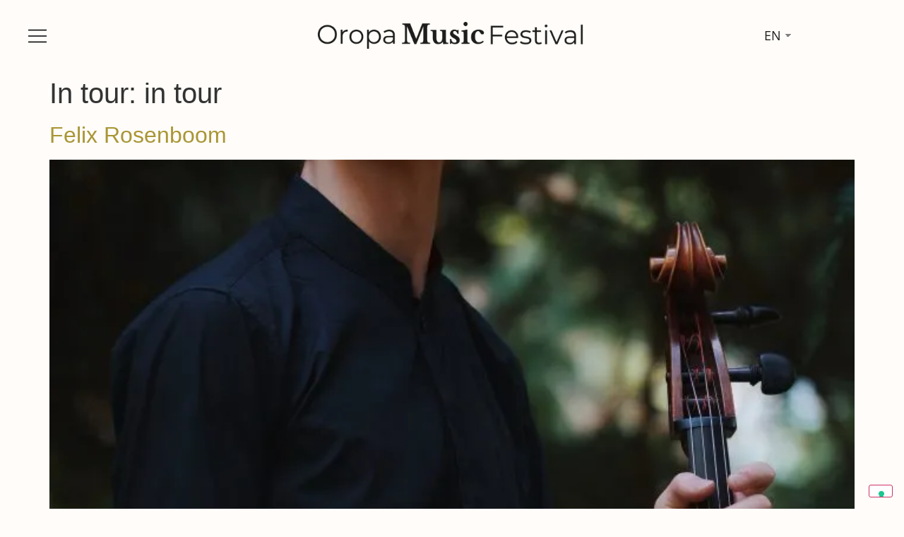

--- FILE ---
content_type: text/html; charset=UTF-8
request_url: https://www.oropamusicfestival.com/in-tour/in-tour/
body_size: 55347
content:
<!doctype html>
<html lang="en-GB">
<head>
<meta charset="utf-8"><meta name="viewport" content="width=device-width, initial-scale=1">
<link rel="profile" href="https://gmpg.org/xfn/11">
<meta name='robots' content='index, follow, max-image-preview:large, max-snippet:-1, max-video-preview:-1' />
<style>img:is([sizes="auto" i],[sizes^="auto," i]){contain-intrinsic-size:3000px 1500px}</style>
<script data-wpmeteor-nooptimize="true" data-phast-no-defer>var _wpmeteor={"gdpr":true,"rdelay":86400000,"preload":true,"v":"3.4.4","rest_url":"https:\/\/www.oropamusicfestival.com\/wp-json\/"};(()=>{try{new MutationObserver(function(){}),new Promise(function(){}),Object.assign({},{}),document.fonts.ready.then(function(){})}catch{s="wpmeteordisable=1",i=document.location.href,i.match(/[?&]wpmeteordisable/)||(o="",i.indexOf("?")==-1?i.indexOf("#")==-1?o=i+"?"+s:o=i.replace("#","?"+s+"#"):i.indexOf("#")==-1?o=i+"&"+s:o=i.replace("#","&"+s+"#"),document.location.href=o)}var s,i,o;})();</script><script data-wpmeteor-nooptimize="true" data-phast-no-defer>(()=>{var We=()=>Math.round(performance.now())/1e3;var g="addEventListener",de="removeEventListener",u="getAttribute",y="setAttribute",j="removeAttribute",G="hasAttribute",Gt="querySelector",V=Gt+"All",U="appendChild",Q="removeChild",pe="createElement",A="tagName",ze="getOwnPropertyDescriptor",L="prototype",H="__lookupGetter__",ue="__lookupSetter__",m="DOMContentLoaded",E="load",fe="error";var l=window,c=document,_e=c.documentElement,Ye=()=>{},q=console.error;var $e=!0,K=class{constructor(){this.known=[]}init(){let t,n,s=(r,i)=>{if($e&&r&&r.fn&&!r.__wpmeteor){let a=function(o){return c[g](m,d=>{o.call(c,r,d,"jQueryMock")}),this};this.known.push([r,r.fn.ready,r.fn.init.prototype.ready]),r.fn.ready=a,r.fn.init.prototype.ready=a,r.__wpmeteor=!0}return r};window.jQuery||window.$,Object.defineProperty(window,"jQuery",{get(){return t},set(r){t=s(r,"jQuery")}}),Object.defineProperty(window,"$",{get(){return n},set(r){n=s(r,"$")}})}unmock(){this.known.forEach(([t,n,s])=>{t.fn.ready=n,t.fn.init.prototype.ready=s}),$e=!1}};var Ee="fpo:first-interaction",me="fpo:replay-captured-events";var je="fpo:element-loaded",be="fpo:images-loaded",k="fpo:the-end";var J="click",F=window,Qe=F.addEventListener.bind(F),Ke=F.removeEventListener.bind(F),Ae="removeAttribute",ge="getAttribute",Ut="setAttribute",Te=["touchstart","touchmove","touchend","touchcancel","keydown","wheel"],Je=["mouseover","mouseout",J],Bt=["touchstart","touchend","touchcancel","mouseover","mouseout",J],N="data-wpmeteor-";var Se="dispatchEvent",Xe=e=>{let t=new MouseEvent(J,{view:e.view,bubbles:!0,cancelable:!0});return Object.defineProperty(t,"target",{writable:!1,value:e.target}),t},Ge=class{static capture(){let t=!1,n=[],s=r=>{if(r.target&&Se in r.target){if(!r.isTrusted)return;if(r.cancelable&&!Te.includes(r.type))try{r.preventDefault()}catch{}r.stopImmediatePropagation(),r.type===J?n.push(Xe(r)):Bt.includes(r.type)&&n.push(r),r.target[Ut](N+r.type,!0),t||(t=!0,F[Se](new CustomEvent(Ee)))}};F.addEventListener(me,()=>{Je.forEach(a=>Ke(a,s,{passive:!1,capture:!0})),Te.forEach(a=>Ke(a,s,{passive:!0,capture:!0}));let r;for(;r=n.shift();){var i=r.target;i[ge](N+"touchstart")&&i[ge](N+"touchend")&&!i[ge](N+J)?(i[ge](N+"touchmove")||n.push(Xe(r)),i[Ae](N+"touchstart"),i[Ae](N+"touchend")):i[Ae](N+r.type),i[Se](r)}}),Je.forEach(r=>Qe(r,s,{passive:!1,capture:!0})),Te.forEach(r=>Qe(r,s,{passive:!0,capture:!0}))}};var Ze=Ge;var X=class{constructor(){this.l=[]}emit(t,n=null){this.l[t]&&this.l[t].forEach(s=>s(n))}on(t,n){this.l[t]||=[],this.l[t].push(n)}off(t,n){this.l[t]=(this.l[t]||[]).filter(s=>s!==n)}};var w=new X;var he=c[pe]("span");he[y]("id","elementor-device-mode");he[y]("class","elementor-screen-only");var Ct=!1,et=()=>(Ct||c.body[U](he),getComputedStyle(he,":after").content.replace(/"/g,""));var tt=e=>e[u]("class")||"",rt=(e,t)=>e[y]("class",t),nt=()=>{l[g](E,function(){let e=et(),t=Math.max(_e.clientWidth||0,l.innerWidth||0),n=Math.max(_e.clientHeight||0,l.innerHeight||0),s=["_animation_"+e,"animation_"+e,"_animation","_animation","animation"];Array.from(c[V](".elementor-invisible")).forEach(r=>{let i=r.getBoundingClientRect();if(i.top+l.scrollY<=n&&i.left+l.scrollX<t)try{let o=JSON.parse(r[u]("data-settings"));if(o.trigger_source)return;let d=o._animation_delay||o.animation_delay||0,p,f;for(var a=0;a<s.length;a++)if(o[s[a]]){f=s[a],p=o[f];break}if(p){let I=tt(r),$=p==="none"?I:I+" animated "+p,Tt=setTimeout(()=>{rt(r,$.replace(/\belementor-invisible\b/,"")),s.forEach(St=>delete o[St]),r[y]("data-settings",JSON.stringify(o))},d);w.on("fi",()=>{clearTimeout(Tt),rt(r,tt(r).replace(new RegExp("\b"+p+"\b"),""))})}}catch(o){console.error(o)}})})};var st="data-in-mega_smartmenus",ot=()=>{let e=c[pe]("div");e.innerHTML='<span class="sub-arrow --wp-meteor"><i class="fa" aria-hidden="true"></i></span>';let t=e.firstChild,n=s=>{let r=[];for(;s=s.previousElementSibling;)r.push(s);return r};c[g](m,function(){Array.from(c[V](".pp-advanced-menu ul")).forEach(s=>{if(s[u](st))return;(s[u]("class")||"").match(/\bmega-menu\b/)&&s[V]("ul").forEach(a=>{a[y](st,!0)});let r=n(s),i=r.filter(a=>a).filter(a=>a[A]==="A").pop();if(i||(i=r.map(a=>Array.from(a[V]("a"))).filter(a=>a).flat().pop()),i){let a=t.cloneNode(!0);i[U](a),new MutationObserver(d=>{d.forEach(({addedNodes:p})=>{p.forEach(f=>{if(f.nodeType===1&&f[A]==="SPAN")try{i[Q](a)}catch{}})})}).observe(i,{childList:!0})}})})};var _="readystatechange",S="message";var Y="SCRIPT",h="data-wpmeteor-",b=Object.defineProperty,xe=Object.defineProperties,O="javascript/blocked",Ce=/^\s*(application|text)\/javascript|module\s*$/i,gt="requestAnimationFrame",ht="requestIdleCallback",ie="setTimeout",x=l.constructor.name+"::",ce=c.constructor.name+"::",vt=function(e,t){t=t||l;for(var n=0;n<this.length;n++)e.call(t,this[n],n,this)};"NodeList"in l&&!NodeList[L].forEach&&(NodeList[L].forEach=vt);"HTMLCollection"in l&&!HTMLCollection[L].forEach&&(HTMLCollection[L].forEach=vt);_wpmeteor["elementor-animations"]&&nt(),_wpmeteor["elementor-pp"]&&ot();var Z=[],ve=[],ee=[],ne=!1,M=[],v={},Pe=!1,Nt=0,P=c.visibilityState==="visible"?l[gt]:l[ie],yt=l[ht]||P;c[g]("visibilitychange",()=>{P=c.visibilityState==="visible"?l[gt]:l[ie],yt=l[ht]||P});var B=l[ie],Le,W=["src","type"],z=Object,te="definePropert";z[te+"y"]=(e,t,n)=>e===l&&["jQuery","onload"].indexOf(t)>=0||(e===c||e===c.body)&&["readyState","write","writeln","on"+_].indexOf(t)>=0?(["on"+_,"on"+E].indexOf(t)&&n.set&&(v["on"+_]=v["on"+_]||[],v["on"+_].push(n.set)),e):e instanceof HTMLScriptElement&&W.indexOf(t)>=0?(e[t+"Getters"]||(e[t+"Getters"]=[],e[t+"Setters"]=[],b(e,t,{set(s){e[t+"Setters"].forEach(r=>r.call(e,s))},get(){return e[t+"Getters"].slice(-1)[0]()}})),n.get&&e[t+"Getters"].push(n.get),n.set&&e[t+"Setters"].push(n.set),e):b(e,t,n);z[te+"ies"]=(e,t)=>{for(let n in t)z[te+"y"](e,n,t[n]);for(let n of Object.getOwnPropertySymbols(t))z[te+"y"](e,n,t[n]);return e};var Me=EventTarget[L][g],Lt=EventTarget[L][de],ae=Me.bind(c),Ot=Lt.bind(c),C=Me.bind(l),Dt=Lt.bind(l),wt=Document[L].createElement,le=wt.bind(c),we=c.__proto__[H]("readyState").bind(c),it="loading";b(c,"readyState",{get(){return it},set(e){return it=e}});var ct=e=>M.filter(([t,,n],s)=>{if(!(e.indexOf(t.type)<0)){n||(n=t.target);try{let r=n.constructor.name+"::"+t.type;for(let i=0;i<v[r].length;i++)if(v[r][i]){let a=r+"::"+s+"::"+i;if(!Ne[a])return!0}}catch{}}}).length,se,Ne={},oe=e=>{M.forEach(([t,n,s],r)=>{if(!(e.indexOf(t.type)<0)){s||(s=t.target);try{let i=s.constructor.name+"::"+t.type;if((v[i]||[]).length)for(let a=0;a<v[i].length;a++){let o=v[i][a];if(o){let d=i+"::"+r+"::"+a;if(!Ne[d]){Ne[d]=!0,c.readyState=n,se=i;try{Nt++,!o[L]||o[L].constructor===o?o.bind(s)(t):o(t)}catch(p){q(p,o)}se=null}}}}catch(i){q(i)}}})};ae(m,e=>{M.push([new e.constructor(m,e),we(),c])});ae(_,e=>{M.push([new e.constructor(_,e),we(),c])});C(m,e=>{M.push([new e.constructor(m,e),we(),l])});C(E,e=>{Pe=!0,M.push([new e.constructor(E,e),we(),l]),R||oe([m,_,S,E])});var _t=e=>{M.push([e,c.readyState,l])},Rt=l[H]("onmessage"),kt=l[ue]("onmessage"),xt=()=>{Dt(S,_t),(v[x+"message"]||[]).forEach(e=>{C(S,e)}),b(l,"onmessage",{get:Rt,set:kt})};C(S,_t);var bt=new K;bt.init();var Ie=()=>{!R&&!ne&&(R=!0,c.readyState="loading",P(He),P(T)),Pe||C(E,()=>{Ie()})};C(Ee,()=>{Ie()});w.on(be,()=>{Ie()});_wpmeteor.rdelay>=0&&Ze.capture();var Oe=1,at=()=>{--Oe||B(w.emit.bind(w,k))};var R=!1,T=()=>{let e=Z.shift();if(e)e[u](h+"src")?e[G]("async")?(Oe++,Ue(e,at),B(T)):Ue(e,B.bind(null,T)):(e.origtype==O&&Ue(e),B(T));else if(ve.length){for(;ve.length;)Z.push(ve.shift());B(T)}else if(ct([m,_,S]))oe([m,_,S]),B(T);else if(Pe)if(ct([E,S]))oe([E,S]),B(T);else if(Oe>1)yt(T);else if(ee.length){for(;ee.length;)Z.push(ee.shift());B(T)}else{if(l.RocketLazyLoadScripts)try{RocketLazyLoadScripts.run()}catch(t){q(t)}c.readyState="complete",xt(),bt.unmock(),R=!1,ne=!0,l[ie](at)}else R=!1},Pt=e=>{let t=le(Y),n=e.attributes;for(var s=n.length-1;s>=0;s--)n[s].name.startsWith(h)||t[y](n[s].name,n[s].value);let r=e[u](h+"type");r?t.type=r:t.type="text/javascript",(e.textContent||"").match(/^\s*class RocketLazyLoadScripts/)?t.textContent=e.textContent.replace(/^\s*class\s*RocketLazyLoadScripts/,"window.RocketLazyLoadScripts=class").replace("RocketLazyLoadScripts.run();",""):t.textContent=e.textContent;for(let i of["onload","onerror","onreadystatechange"])e[i]&&(t[i]=e[i]);return t},Ue=(e,t)=>{let n=e[u](h+"src");if(n){let s=Me.bind(e);t&&(s(E,t),s(fe,t)),e.origtype=e[u](h+"type")||"text/javascript",e.origsrc=n,(e[G]("nomodule")||e.type&&!Ce.test(e.type))&&t&&t()}else e.origtype===O?(e.origtype=e[u](h+"type")||"text/javascript",e[j]("integrity"),e.textContent=e.textContent+`
`):t&&t()},Ve=(e,t)=>{let n=(v[e]||[]).indexOf(t);if(n>=0)return v[e][n]=void 0,!0},lt=(e,t,...n)=>{if("HTMLDocument::"+m==se&&e===m&&!t.toString().match(/jQueryMock/)){w.on(k,c[g].bind(c,e,t,...n));return}if(t&&(e===m||e===_)){let s=ce+e;v[s]=v[s]||[],v[s].push(t),ne&&oe([e]);return}return ae(e,t,...n)},dt=(e,t,...n)=>{if(e===m){let s=ce+e;Ve(s,t)}return Ot(e,t,...n)};xe(c,{[g]:{get(){return lt},set(){return lt}},[de]:{get(){return dt},set(){return dt}}});var re=c.createDocumentFragment(),He=()=>{re.hasChildNodes()&&(c.head[U](re),re=c.createDocumentFragment())},pt={},ye=e=>{if(e)try{e.match(/^\/\/\w+/)&&(e=c.location.protocol+e);let t=new URL(e),n=t.origin;if(n&&!pt[n]&&c.location.host!==t.host){let s=le("link");s.rel="preconnect",s.href=n,re[U](s),pt[n]=!0,R&&P(He)}}catch{}},De={},Mt=(e,t,n,s)=>{let r=le("link");r.rel=t?"modulepre"+E:"pre"+E,r.as="script",n&&r[y]("crossorigin",n),s&&r[y]("integrity",s),r.href=e,re[U](r),De[e]=!0,R&&P(He)},Re=function(...e){let t=le(...e);if(!e||e[0].toUpperCase()!==Y||!R)return t;let n=t[y].bind(t),s=t[u].bind(t),r=t[G].bind(t),i=t[H]("attributes").bind(t),a=[];return t.getEventListeners=()=>a,W.forEach(o=>{let d=t[H](o).bind(t),p=t[ue](o).bind(t);z[te+"y"](t,o,{set(f){return o==="type"&&f&&!Ce.test(f)?t[y](o,f):((o==="src"&&f||o==="type"&&f&&t.origsrc)&&n("type",O),f?t[y](h+o,f):t[j](h+o))},get(){let f=t[u](h+o);if(o==="src")try{return new URL(f,c.location.href).href}catch{}return f}}),b(t,"orig"+o,{set(f){return p(f)},get(){return d()}})}),t[g]=function(o,d){a.push([o,d])},t[y]=function(o,d){if(W.includes(o))return o==="type"&&d&&!Ce.test(d)?n(o,d):((o==="src"&&d||o==="type"&&d&&t.origsrc)&&n("type",O),d?n(h+o,d):t[j](h+o));n(o,d)},t[u]=function(o){let d=W.indexOf(o)>=0?s(h+o):s(o);if(o==="src")try{return new URL(d,c.location.href).href}catch{}return d},t[G]=function(o){return W.indexOf(o)>=0?r(h+o):r(o)},b(t,"attributes",{get(){return[...i()].filter(d=>d.name!=="type").map(d=>({name:d.name.match(new RegExp(h))?d.name.replace(h,""):d.name,value:d.value}))}}),t};Object.defineProperty(Document[L],"createElement",{set(e){e!==Re&&(Le=e)},get(){return Le||Re}});var Be=new Set,qe=new MutationObserver(e=>{e.forEach(({removedNodes:t,addedNodes:n,target:s})=>{t.forEach(r=>{r.nodeType===1&&Y===r[A]&&"origtype"in r&&Be.delete(r)}),n.forEach(r=>{if(r.nodeType===1)if(Y===r[A]){if("origtype"in r){if(r.origtype!==O)return}else if(r[u]("type")!==O)return;"origtype"in r||W.forEach(a=>{let o=r[H](a).bind(r),d=r[ue](a).bind(r);b(r,"orig"+a,{set(p){return d(p)},get(){return o()}})});let i=r[u](h+"src");Be.has(r)&&q("Inserted twice",r),r.parentNode?(Be.add(r),(i||"").match(/\/gtm.js\?/)?(ee.push(r),ye(i)):r[G]("async")?(ee.unshift(r),ye(i)):r[G]("defer")?(ve.push(r),ye(i)):(i&&!r[G]("nomodule")&&!De[i]&&(Ye(We(),"pre preload",Z.length),Mt(i,r[u](h+"type")=="module",r[G]("crossorigin")&&r[u]("crossorigin"),r[u]("integrity"))),Z.push(r))):(r[g](E,a=>a.target.parentNode[Q](a.target)),r[g](fe,a=>a.target.parentNode[Q](a.target)),s[U](r))}else r[A]==="LINK"&&r[u]("as")==="script"&&(De[r[u]("href")]=!0)})})}),At={childList:!0,subtree:!0};qe.observe(c.documentElement,At);var It=HTMLElement[L].attachShadow;HTMLElement[L].attachShadow=function(e){let t=It.call(this,e);return e.mode==="open"&&qe.observe(t,At),t};var ut=z[ze](HTMLIFrameElement[L],"src");b(HTMLIFrameElement[L],"src",{get(){return this.dataset.fpoSrc?this.dataset.fpoSrc:ut.get.call(this)},set(e){delete this.dataset.fpoSrc,ut.set.call(this,e)}});w.on(k,()=>{(!Le||Le===Re)&&(Document[L].createElement=wt,qe.disconnect()),dispatchEvent(new CustomEvent(me)),dispatchEvent(new CustomEvent(k))});var ke=e=>{let t,n;!c.currentScript||!c.currentScript.parentNode?(t=c.body,n=t.lastChild):(n=c.currentScript,t=n.parentNode);try{let s=le("div");s.innerHTML=e,Array.from(s.childNodes).forEach(r=>{r.nodeName===Y?t.insertBefore(Pt(r),n):t.insertBefore(r,n)})}catch(s){q(s)}},ft=e=>ke(e+`
`);xe(c,{write:{get(){return ke},set(e){return ke=e}},writeln:{get(){return ft},set(e){return ft=e}}});var Et=(e,t,...n)=>{if(x+m==se&&e===m&&!t.toString().match(/jQueryMock/)){w.on(k,l[g].bind(l,e,t,...n));return}if(x+E==se&&e===E){w.on(k,l[g].bind(l,e,t,...n));return}if(t&&(e===E||e===m||e===S&&!ne)){let s=e===m?ce+e:x+e;v[s]=v[s]||[],v[s].push(t),ne&&oe([e]);return}return C(e,t,...n)},mt=(e,t,...n)=>{if(e===E){let s=e===m?ce+e:x+e;Ve(s,t)}return Dt(e,t,...n)};xe(l,{[g]:{get(){return Et},set(){return Et}},[de]:{get(){return mt},set(){return mt}}});var Fe=e=>{let t;return{get(){return t},set(n){return t&&Ve(e,n),v[e]=v[e]||[],v[e].push(n),t=n}}};C(je,e=>{let{target:t,event:n}=e.detail,s=t===l?c.body:t,r=s[u](h+"on"+n.type);s[j](h+"on"+n.type);try{let i=new Function("event",r);t===l?l[g](E,i.bind(t,n)):i.call(t,n)}catch(i){console.err(i)}});{let e=Fe(x+E);b(l,"onload",e),ae(m,()=>{b(c.body,"onload",e)})}b(c,"onreadystatechange",Fe(ce+_));b(l,"onmessage",Fe(x+S));(()=>{let e=l.innerHeight,t=l.innerWidth,n=r=>{let a={"4g":1250,"3g":2500,"2g":2500}[(navigator.connection||{}).effectiveType]||0,o=r.getBoundingClientRect(),d={top:-1*e-a,left:-1*t-a,bottom:e+a,right:t+a};return!(o.left>=d.right||o.right<=d.left||o.top>=d.bottom||o.bottom<=d.top)},s=(r=!0)=>{let i=1,a=-1,o={},d=()=>{a++,--i||l[ie](w.emit.bind(w,be),_wpmeteor.rdelay)};Array.from(c.getElementsByTagName("*")).forEach(p=>{let f,I,$;if(p[A]==="IMG"){let D=p.currentSrc||p.src;D&&!o[D]&&!D.match(/^data:/i)&&((p.loading||"").toLowerCase()!=="lazy"||n(p))&&(f=D)}else if(p[A]===Y)ye(p[u](h+"src"));else if(p[A]==="LINK"&&p[u]("as")==="script"&&["pre"+E,"modulepre"+E].indexOf(p[u]("rel"))>=0)De[p[u]("href")]=!0;else if((I=l.getComputedStyle(p))&&($=(I.backgroundImage||"").match(/^url\s*\((.*?)\)/i))&&($||[]).length){let D=$[0].slice(4,-1).replace(/"/g,"");!o[D]&&!D.match(/^data:/i)&&(f=D)}if(f){o[f]=!0;let D=new Image;r&&(i++,D[g](E,d),D[g](fe,d)),D.src=f}}),c.fonts.ready.then(()=>{d()})};_wpmeteor.rdelay===0?ae(m,s):C(E,s)})();})();</script><script data-phast-no-defer type="javascript/blocked" data-wpmeteor-type="text/javascript"  data-cfasync="false" data-pagespeed-no-defer>var gtm4wp_datalayer_name = "dataLayer";
var dataLayer = dataLayer || [];</script>
<title>in tour Archives - Oropa Music Festival</title>
<link rel="canonical" href="https://www.oropamusicfestival.com/in-tour/in-tour/" />
<link rel="next" href="https://www.oropamusicfestival.com/in-tour/in-tour/page/2/" />
<meta property="og:locale" content="en_GB" />
<meta property="og:type" content="article" />
<meta property="og:title" content="in tour Archives - Oropa Music Festival" />
<meta property="og:url" content="https://www.oropamusicfestival.com/in-tour/in-tour/" />
<meta property="og:site_name" content="Oropa Music Festival" />
<meta name="twitter:card" content="summary_large_image" />
<script type="application/ld+json" class="yoast-schema-graph">{"@context":"https://schema.org","@graph":[{"@type":"CollectionPage","@id":"https://www.oropamusicfestival.com/in-tour/in-tour/","url":"https://www.oropamusicfestival.com/in-tour/in-tour/","name":"in tour Archives - Oropa Music Festival","isPartOf":{"@id":"https://www.oropamusicfestival.com/#website"},"primaryImageOfPage":{"@id":"https://www.oropamusicfestival.com/in-tour/in-tour/#primaryimage"},"image":{"@id":"https://www.oropamusicfestival.com/in-tour/in-tour/#primaryimage"},"thumbnailUrl":"https://www.oropamusicfestival.com/wp-content/uploads/2025/08/IMG_6284-scaled.jpg","breadcrumb":{"@id":"https://www.oropamusicfestival.com/in-tour/in-tour/#breadcrumb"},"inLanguage":"en-GB"},{"@type":"ImageObject","inLanguage":"en-GB","@id":"https://www.oropamusicfestival.com/in-tour/in-tour/#primaryimage","url":"https://www.oropamusicfestival.com/wp-content/uploads/2025/08/IMG_6284-scaled.jpg","contentUrl":"https://www.oropamusicfestival.com/wp-content/uploads/2025/08/IMG_6284-scaled.jpg","width":1707,"height":2560},{"@type":"BreadcrumbList","@id":"https://www.oropamusicfestival.com/in-tour/in-tour/#breadcrumb","itemListElement":[{"@type":"ListItem","position":1,"name":"Home","item":"https://www.oropamusicfestival.com/"},{"@type":"ListItem","position":2,"name":"in tour"}]},{"@type":"WebSite","@id":"https://www.oropamusicfestival.com/#website","url":"https://www.oropamusicfestival.com/","name":"Oropa Music Festival","description":"","potentialAction":[{"@type":"SearchAction","target":{"@type":"EntryPoint","urlTemplate":"https://www.oropamusicfestival.com/?s={search_term_string}"},"query-input":{"@type":"PropertyValueSpecification","valueRequired":true,"valueName":"search_term_string"}}],"inLanguage":"en-GB"}]}</script>
<link rel='dns-prefetch' href='//cdn.iubenda.com' />
<link rel='dns-prefetch' href='//ajax.googleapis.com' />
<link rel="alternate" type="application/rss+xml" title="Oropa Music Festival &raquo; Feed" href="https://www.oropamusicfestival.com/feed/" />
<link rel="alternate" type="application/rss+xml" title="Oropa Music Festival &raquo; Comments Feed" href="https://www.oropamusicfestival.com/comments/feed/" />
<link rel="alternate" type="application/rss+xml" title="Oropa Music Festival &raquo; in tour In tour Feed" href="https://www.oropamusicfestival.com/in-tour/in-tour/feed/" />
<script data-phast-no-defer type="javascript/blocked" data-wpmeteor-type="text/javascript" >window._wpemojiSettings = {"baseUrl":"https:\/\/s.w.org\/images\/core\/emoji\/16.0.1\/72x72\/","ext":".png","svgUrl":"https:\/\/s.w.org\/images\/core\/emoji\/16.0.1\/svg\/","svgExt":".svg","source":{"concatemoji":"https:\/\/www.oropamusicfestival.com\/wp-includes\/js\/wp-emoji-release.min.js?ver=6.8.2"}};
/*! This file is auto-generated */
!function(s,n){var o,i,e;function c(e){try{var t={supportTests:e,timestamp:(new Date).valueOf()};sessionStorage.setItem(o,JSON.stringify(t))}catch(e){}}function p(e,t,n){e.clearRect(0,0,e.canvas.width,e.canvas.height),e.fillText(t,0,0);var t=new Uint32Array(e.getImageData(0,0,e.canvas.width,e.canvas.height).data),a=(e.clearRect(0,0,e.canvas.width,e.canvas.height),e.fillText(n,0,0),new Uint32Array(e.getImageData(0,0,e.canvas.width,e.canvas.height).data));return t.every(function(e,t){return e===a[t]})}function u(e,t){e.clearRect(0,0,e.canvas.width,e.canvas.height),e.fillText(t,0,0);for(var n=e.getImageData(16,16,1,1),a=0;a<n.data.length;a++)if(0!==n.data[a])return!1;return!0}function f(e,t,n,a){switch(t){case"flag":return n(e,"\ud83c\udff3\ufe0f\u200d\u26a7\ufe0f","\ud83c\udff3\ufe0f\u200b\u26a7\ufe0f")?!1:!n(e,"\ud83c\udde8\ud83c\uddf6","\ud83c\udde8\u200b\ud83c\uddf6")&&!n(e,"\ud83c\udff4\udb40\udc67\udb40\udc62\udb40\udc65\udb40\udc6e\udb40\udc67\udb40\udc7f","\ud83c\udff4\u200b\udb40\udc67\u200b\udb40\udc62\u200b\udb40\udc65\u200b\udb40\udc6e\u200b\udb40\udc67\u200b\udb40\udc7f");case"emoji":return!a(e,"\ud83e\udedf")}return!1}function g(e,t,n,a){var r="undefined"!=typeof WorkerGlobalScope&&self instanceof WorkerGlobalScope?new OffscreenCanvas(300,150):s.createElement("canvas"),o=r.getContext("2d",{willReadFrequently:!0}),i=(o.textBaseline="top",o.font="600 32px Arial",{});return e.forEach(function(e){i[e]=t(o,e,n,a)}),i}function t(e){var t=s.createElement("script");t.src=e,t.defer=!0,s.head.appendChild(t)}"undefined"!=typeof Promise&&(o="wpEmojiSettingsSupports",i=["flag","emoji"],n.supports={everything:!0,everythingExceptFlag:!0},e=new Promise(function(e){s.addEventListener("DOMContentLoaded",e,{once:!0})}),new Promise(function(t){var n=function(){try{var e=JSON.parse(sessionStorage.getItem(o));if("object"==typeof e&&"number"==typeof e.timestamp&&(new Date).valueOf()<e.timestamp+604800&&"object"==typeof e.supportTests)return e.supportTests}catch(e){}return null}();if(!n){if("undefined"!=typeof Worker&&"undefined"!=typeof OffscreenCanvas&&"undefined"!=typeof URL&&URL.createObjectURL&&"undefined"!=typeof Blob)try{var e="postMessage("+g.toString()+"("+[JSON.stringify(i),f.toString(),p.toString(),u.toString()].join(",")+"));",a=new Blob([e],{type:"text/javascript"}),r=new Worker(URL.createObjectURL(a),{name:"wpTestEmojiSupports"});return void(r.onmessage=function(e){c(n=e.data),r.terminate(),t(n)})}catch(e){}c(n=g(i,f,p,u))}t(n)}).then(function(e){for(var t in e)n.supports[t]=e[t],n.supports.everything=n.supports.everything&&n.supports[t],"flag"!==t&&(n.supports.everythingExceptFlag=n.supports.everythingExceptFlag&&n.supports[t]);n.supports.everythingExceptFlag=n.supports.everythingExceptFlag&&!n.supports.flag,n.DOMReady=!1,n.readyCallback=function(){n.DOMReady=!0}}).then(function(){return e}).then(function(){var e;n.supports.everything||(n.readyCallback(),(e=n.source||{}).concatemoji?t(e.concatemoji):e.wpemoji&&e.twemoji&&(t(e.twemoji),t(e.wpemoji)))}))}((window,document),window._wpemojiSettings);</script>
<style id="wp-emoji-styles-inline-css">img.wp-smiley,img.emoji{display:inline !important;border:none !important;box-shadow:none !important;height:1em !important;width:1em !important;margin:0 0.07em !important;vertical-align:-0.1em !important;background:none !important;padding:0 !important;}</style>
<style id="classic-theme-styles-inline-css">.wp-block-button__link{color:#fff;background-color:#32373c;border-radius:9999px;box-shadow:none;text-decoration:none;padding:calc(.667em + 2px) calc(1.333em + 2px);font-size:1.125em}.wp-block-file__button{background:#32373c;color:#fff;text-decoration:none}</style>
<style data-phast-original-src="https://www.oropamusicfestival.com/wp-content/plugins/jet-engine9/assets/css/frontend.css?ver=3.0.8" data-phast-params='{"ref":"BnTK1ra5IjU"}'>.jet-listing [dir=rtl] .slick-slide{float:right}body[data-elementor-device-mode=tablet] .jet-engine-gallery-grid.grid-col-tablet-1{--columns:1}body[data-elementor-device-mode=mobile] .jet-engine-gallery-grid.grid-col-mobile-1{--columns:1}body[data-elementor-device-mode=tablet] .jet-engine-gallery-grid.grid-col-tablet-2{--columns:2}body[data-elementor-device-mode=mobile] .jet-engine-gallery-grid.grid-col-mobile-2{--columns:2}body[data-elementor-device-mode=tablet] .jet-engine-gallery-grid.grid-col-tablet-3{--columns:3}body[data-elementor-device-mode=mobile] .jet-engine-gallery-grid.grid-col-mobile-3{--columns:3}body[data-elementor-device-mode=tablet] .jet-engine-gallery-grid.grid-col-tablet-4{--columns:4}body[data-elementor-device-mode=mobile] .jet-engine-gallery-grid.grid-col-mobile-4{--columns:4}body[data-elementor-device-mode=tablet] .jet-engine-gallery-grid.grid-col-tablet-5{--columns:5}body[data-elementor-device-mode=mobile] .jet-engine-gallery-grid.grid-col-mobile-5{--columns:5}body[data-elementor-device-mode=tablet] .jet-engine-gallery-grid.grid-col-tablet-6{--columns:6}body[data-elementor-device-mode=mobile] .jet-engine-gallery-grid.grid-col-mobile-6{--columns:6}.jet-engine-gallery-slider:not(.slick-initialized) .jet-engine-gallery-slider__item{display:none}.jet-engine-gallery-slider:not(.slick-initialized) .jet-engine-gallery-slider__item:first-child{display:block}.jet-listing-dynamic-repeater__item>:not(td):not(.jet-engine-gallery-grid){display:-webkit-box;display:-ms-flexbox;display:flex;-webkit-box-align:center;-ms-flex-align:center;align-items:center}.jet-listing-grid[data-lazy-load]{min-height:1px}.jet-listing-grid__slider[dir=rtl] .slick-slide{float:right}.jet-listing-grid__slider>.jet-listing-grid__items:not(.slick-initialized)>.jet-listing-grid__item{display:none}.jet-listing-grid__slider>.jet-listing-grid__items:not(.slick-initialized)>.jet-listing-grid__item:first-of-type{display:block}body.wp-admin.block-editor-page .jet-listing-grid__slider>.jet-listing-grid__items:not(.slick-initialized)>.jet-listing-grid__item{display:block}.jet-listing-grid__slider[dir=rtl] .jet-slick-dots li{text-indent:50px}body[data-elementor-device-mode=desktop] .jet-listing-grid__scroll-slider-desktop{overflow-x:auto;-webkit-overflow-scrolling:touch;-ms-overflow-style:-ms-autohiding-scrollbar}body[data-elementor-device-mode=desktop] .jet-listing-grid__scroll-slider-desktop>.jet-listing-grid__items{-ms-flex-wrap:nowrap;flex-wrap:nowrap}body[data-elementor-device-mode=tablet_extra] .jet-listing-grid__scroll-slider-tablet_extra{overflow-x:auto;-webkit-overflow-scrolling:touch;-ms-overflow-style:-ms-autohiding-scrollbar}body[data-elementor-device-mode=tablet_extra] .jet-listing-grid__scroll-slider-tablet_extra>.jet-listing-grid__items{-ms-flex-wrap:nowrap;flex-wrap:nowrap}body[data-elementor-device-mode=tablet] .jet-listing-grid__scroll-slider-tablet{overflow-x:auto;-webkit-overflow-scrolling:touch;-ms-overflow-style:-ms-autohiding-scrollbar}body[data-elementor-device-mode=tablet] .jet-listing-grid__scroll-slider-tablet>.jet-listing-grid__items{-ms-flex-wrap:nowrap;flex-wrap:nowrap}body[data-elementor-device-mode=mobile_extra] .jet-listing-grid__scroll-slider-mobile_extra{overflow-x:auto;-webkit-overflow-scrolling:touch;-ms-overflow-style:-ms-autohiding-scrollbar}body[data-elementor-device-mode=mobile_extra] .jet-listing-grid__scroll-slider-mobile_extra>.jet-listing-grid__items{-ms-flex-wrap:nowrap;flex-wrap:nowrap}body[data-elementor-device-mode=mobile] .jet-listing-grid__scroll-slider-mobile{overflow-x:auto;-webkit-overflow-scrolling:touch;-ms-overflow-style:-ms-autohiding-scrollbar}body[data-elementor-device-mode=mobile] .jet-listing-grid__scroll-slider-mobile>.jet-listing-grid__items{-ms-flex-wrap:nowrap;flex-wrap:nowrap}.jet-listing-grid__item.jet-equal-columns>.elementor>:is(.elementor-section,.e-container,.e-con){height:100%}.jet-listing-grid__item.jet-equal-columns .jet-engine-listing-overlay-wrap>.elementor>:is(.elementor-section,.e-container,.e-con){height:100%}@-webkit-keyframes jet-engine-spin{0%{-webkit-transform:rotate(0deg);transform:rotate(0deg)}to{-webkit-transform:rotate(359deg);transform:rotate(359deg)}}@keyframes jet-engine-spin{0%{-webkit-transform:rotate(0deg);transform:rotate(0deg)}to{-webkit-transform:rotate(359deg);transform:rotate(359deg)}}body:not(.rtl) .jet-calendar-nav__link.nav-link-next svg{-webkit-transform:scaleX(-1);transform:scaleX(-1)}@media (min-width:600px){body:not(.rtl) .jet-form-push-1{margin-left:8.3333333333%}body:not(.rtl) .jet-form-push-2{margin-left:16.6666666667%}body:not(.rtl) .jet-form-push-3{margin-left:25%}body:not(.rtl) .jet-form-push-4{margin-left:33.3333333333%}body:not(.rtl) .jet-form-push-5{margin-left:41.6666666667%}body:not(.rtl) .jet-form-push-6{margin-left:50%}body:not(.rtl) .jet-form-push-7{margin-left:58.3333333333%}body:not(.rtl) .jet-form-push-8{margin-left:66.6666666667%}body:not(.rtl) .jet-form-push-9{margin-left:75%}body:not(.rtl) .jet-form-push-10{margin-left:83.3333333333%}body:not(.rtl) .jet-form-push-11{margin-left:91.6666666667%}}.layout-column .jet-form__field:not(.checkboxes-field):not(.radio-field):not(.range-field){max-width:100%;width:100%;-webkit-box-flex:0;-ms-flex:0 1 100%;flex:0 1 100%}.layout-row .jet-form__field:not(.checkboxes-field):not(.radio-field):not(.range-field){width:100%}.jet-form input[type=range].jet-form__field.range-field{margin-right:10px;-webkit-appearance:none;min-height:18px}.rtl .jet-form input[type=range].jet-form__field.range-field{margin-left:10px;margin-right:0}.jet-form input[type=range].jet-form__field.range-field,.jet-form input[type=range].jet-form__field.range-field:focus{padding:0;background:transparent;border:none;border-radius:0;-webkit-box-shadow:none;box-shadow:none;outline:none}.jet-form input[type=range].jet-form__field.range-field::-webkit-slider-runnable-track{width:100%;height:4px;cursor:pointer;background:#e3ddd8;-webkit-box-shadow:none;box-shadow:none;border:none}.jet-form input[type=range].jet-form__field.range-field::-moz-range-track{width:100%;height:4px;cursor:pointer;background:#e3ddd8;box-shadow:none;border:none}.jet-form input[type=range].jet-form__field.range-field::-ms-track{width:100%;height:4px;cursor:pointer;background:#e3ddd8;box-shadow:none;border:none;color:transparent}.jet-form input[type=range].jet-form__field.range-field::-ms-fill-lower{background:transparent}.jet-form input[type=range].jet-form__field.range-field::-ms-fill-upper{background:transparent}.jet-form input[type=range].jet-form__field.range-field::-webkit-slider-thumb{width:18px;height:18px;background:#ccc;border-radius:50%;cursor:pointer;-webkit-box-shadow:none;box-shadow:none;border:none;margin-top:-7px;-webkit-appearance:none}.jet-form input[type=range].jet-form__field.range-field::-moz-range-thumb{width:18px;height:18px;background:#ccc;border-radius:50%;cursor:pointer;box-shadow:none;border:none}.jet-form input[type=range].jet-form__field.range-field::-ms-thumb{width:18px;height:18px;background:#ccc;border-radius:50%;cursor:pointer;box-shadow:none;border:none}.jet-engine-file-upload__value:not([value*=""])+input.jet-form__field.file-field.jet-engine-file-upload__input{color:transparent}body[data-elementor-device-mode=tablet] .jet-profile-menu.layout-tablet--horizontal{-webkit-box-orient:horizontal;-webkit-box-direction:normal;-ms-flex-direction:row;flex-direction:row}body[data-elementor-device-mode=tablet] .jet-profile-menu.layout-tablet--vertical{-webkit-box-orient:vertical;-webkit-box-direction:normal;-ms-flex-direction:column;flex-direction:column}body[data-elementor-device-mode=mobile] .jet-profile-menu.layout-mobile--horizontal{-webkit-box-orient:horizontal;-webkit-box-direction:normal;-ms-flex-direction:row;flex-direction:row}body[data-elementor-device-mode=mobile] .jet-profile-menu.layout-mobile--vertical{-webkit-box-orient:vertical;-webkit-box-direction:normal;-ms-flex-direction:column;flex-direction:column}@-webkit-keyframes jet-engine-map-spin{0%{-webkit-transform:rotate(0deg);transform:rotate(0deg)}to{-webkit-transform:rotate(359deg);transform:rotate(359deg)}}@keyframes jet-engine-map-spin{0%{-webkit-transform:rotate(0deg);transform:rotate(0deg)}to{-webkit-transform:rotate(359deg);transform:rotate(359deg)}}.jet-container[data-url]{cursor:pointer}</style>
<style id="global-styles-inline-css">:root{--wp--preset--aspect-ratio--square:1;--wp--preset--aspect-ratio--4-3:4/3;--wp--preset--aspect-ratio--3-4:3/4;--wp--preset--aspect-ratio--3-2:3/2;--wp--preset--aspect-ratio--2-3:2/3;--wp--preset--aspect-ratio--16-9:16/9;--wp--preset--aspect-ratio--9-16:9/16;--wp--preset--color--black:#000000;--wp--preset--color--cyan-bluish-gray:#abb8c3;--wp--preset--color--white:#ffffff;--wp--preset--color--pale-pink:#f78da7;--wp--preset--color--vivid-red:#cf2e2e;--wp--preset--color--luminous-vivid-orange:#ff6900;--wp--preset--color--luminous-vivid-amber:#fcb900;--wp--preset--color--light-green-cyan:#7bdcb5;--wp--preset--color--vivid-green-cyan:#00d084;--wp--preset--color--pale-cyan-blue:#8ed1fc;--wp--preset--color--vivid-cyan-blue:#0693e3;--wp--preset--color--vivid-purple:#9b51e0;--wp--preset--gradient--vivid-cyan-blue-to-vivid-purple:linear-gradient(135deg,rgba(6,147,227,1) 0%,rgb(155,81,224) 100%);--wp--preset--gradient--light-green-cyan-to-vivid-green-cyan:linear-gradient(135deg,rgb(122,220,180) 0%,rgb(0,208,130) 100%);--wp--preset--gradient--luminous-vivid-amber-to-luminous-vivid-orange:linear-gradient(135deg,rgba(252,185,0,1) 0%,rgba(255,105,0,1) 100%);--wp--preset--gradient--luminous-vivid-orange-to-vivid-red:linear-gradient(135deg,rgba(255,105,0,1) 0%,rgb(207,46,46) 100%);--wp--preset--gradient--very-light-gray-to-cyan-bluish-gray:linear-gradient(135deg,rgb(238,238,238) 0%,rgb(169,184,195) 100%);--wp--preset--gradient--cool-to-warm-spectrum:linear-gradient(135deg,rgb(74,234,220) 0%,rgb(151,120,209) 20%,rgb(207,42,186) 40%,rgb(238,44,130) 60%,rgb(251,105,98) 80%,rgb(254,248,76) 100%);--wp--preset--gradient--blush-light-purple:linear-gradient(135deg,rgb(255,206,236) 0%,rgb(152,150,240) 100%);--wp--preset--gradient--blush-bordeaux:linear-gradient(135deg,rgb(254,205,165) 0%,rgb(254,45,45) 50%,rgb(107,0,62) 100%);--wp--preset--gradient--luminous-dusk:linear-gradient(135deg,rgb(255,203,112) 0%,rgb(199,81,192) 50%,rgb(65,88,208) 100%);--wp--preset--gradient--pale-ocean:linear-gradient(135deg,rgb(255,245,203) 0%,rgb(182,227,212) 50%,rgb(51,167,181) 100%);--wp--preset--gradient--electric-grass:linear-gradient(135deg,rgb(202,248,128) 0%,rgb(113,206,126) 100%);--wp--preset--gradient--midnight:linear-gradient(135deg,rgb(2,3,129) 0%,rgb(40,116,252) 100%);--wp--preset--font-size--small:13px;--wp--preset--font-size--medium:20px;--wp--preset--font-size--large:36px;--wp--preset--font-size--x-large:42px;--wp--preset--spacing--20:0.44rem;--wp--preset--spacing--30:0.67rem;--wp--preset--spacing--40:1rem;--wp--preset--spacing--50:1.5rem;--wp--preset--spacing--60:2.25rem;--wp--preset--spacing--70:3.38rem;--wp--preset--spacing--80:5.06rem;--wp--preset--shadow--natural:6px 6px 9px rgba(0,0,0,0.2);--wp--preset--shadow--deep:12px 12px 50px rgba(0,0,0,0.4);--wp--preset--shadow--sharp:6px 6px 0px rgba(0,0,0,0.2);--wp--preset--shadow--outlined:6px 6px 0px -3px rgba(255,255,255,1),6px 6px rgba(0,0,0,1);--wp--preset--shadow--crisp:6px 6px 0px rgba(0,0,0,1);}:where(.is-layout-flex){gap:0.5em;}:where(.is-layout-grid){gap:0.5em;}body .is-layout-flex{display:flex;}.is-layout-flex{flex-wrap:wrap;align-items:center;}.is-layout-flex > :is(*,div){margin:0;}body .is-layout-grid{display:grid;}.is-layout-grid > :is(*,div){margin:0;}:where(.wp-block-columns.is-layout-flex){gap:2em;}:where(.wp-block-columns.is-layout-grid){gap:2em;}:where(.wp-block-post-template.is-layout-flex){gap:1.25em;}:where(.wp-block-post-template.is-layout-grid){gap:1.25em;}.has-black-color{color:var(--wp--preset--color--black) !important;}.has-cyan-bluish-gray-color{color:var(--wp--preset--color--cyan-bluish-gray) !important;}.has-white-color{color:var(--wp--preset--color--white) !important;}.has-pale-pink-color{color:var(--wp--preset--color--pale-pink) !important;}.has-vivid-red-color{color:var(--wp--preset--color--vivid-red) !important;}.has-luminous-vivid-orange-color{color:var(--wp--preset--color--luminous-vivid-orange) !important;}.has-luminous-vivid-amber-color{color:var(--wp--preset--color--luminous-vivid-amber) !important;}.has-light-green-cyan-color{color:var(--wp--preset--color--light-green-cyan) !important;}.has-vivid-green-cyan-color{color:var(--wp--preset--color--vivid-green-cyan) !important;}.has-pale-cyan-blue-color{color:var(--wp--preset--color--pale-cyan-blue) !important;}.has-vivid-cyan-blue-color{color:var(--wp--preset--color--vivid-cyan-blue) !important;}.has-vivid-purple-color{color:var(--wp--preset--color--vivid-purple) !important;}.has-black-background-color{background-color:var(--wp--preset--color--black) !important;}.has-cyan-bluish-gray-background-color{background-color:var(--wp--preset--color--cyan-bluish-gray) !important;}.has-white-background-color{background-color:var(--wp--preset--color--white) !important;}.has-pale-pink-background-color{background-color:var(--wp--preset--color--pale-pink) !important;}.has-vivid-red-background-color{background-color:var(--wp--preset--color--vivid-red) !important;}.has-luminous-vivid-orange-background-color{background-color:var(--wp--preset--color--luminous-vivid-orange) !important;}.has-luminous-vivid-amber-background-color{background-color:var(--wp--preset--color--luminous-vivid-amber) !important;}.has-light-green-cyan-background-color{background-color:var(--wp--preset--color--light-green-cyan) !important;}.has-vivid-green-cyan-background-color{background-color:var(--wp--preset--color--vivid-green-cyan) !important;}.has-pale-cyan-blue-background-color{background-color:var(--wp--preset--color--pale-cyan-blue) !important;}.has-vivid-cyan-blue-background-color{background-color:var(--wp--preset--color--vivid-cyan-blue) !important;}.has-vivid-purple-background-color{background-color:var(--wp--preset--color--vivid-purple) !important;}.has-black-border-color{border-color:var(--wp--preset--color--black) !important;}.has-cyan-bluish-gray-border-color{border-color:var(--wp--preset--color--cyan-bluish-gray) !important;}.has-white-border-color{border-color:var(--wp--preset--color--white) !important;}.has-pale-pink-border-color{border-color:var(--wp--preset--color--pale-pink) !important;}.has-vivid-red-border-color{border-color:var(--wp--preset--color--vivid-red) !important;}.has-luminous-vivid-orange-border-color{border-color:var(--wp--preset--color--luminous-vivid-orange) !important;}.has-luminous-vivid-amber-border-color{border-color:var(--wp--preset--color--luminous-vivid-amber) !important;}.has-light-green-cyan-border-color{border-color:var(--wp--preset--color--light-green-cyan) !important;}.has-vivid-green-cyan-border-color{border-color:var(--wp--preset--color--vivid-green-cyan) !important;}.has-pale-cyan-blue-border-color{border-color:var(--wp--preset--color--pale-cyan-blue) !important;}.has-vivid-cyan-blue-border-color{border-color:var(--wp--preset--color--vivid-cyan-blue) !important;}.has-vivid-purple-border-color{border-color:var(--wp--preset--color--vivid-purple) !important;}.has-vivid-cyan-blue-to-vivid-purple-gradient-background{background:var(--wp--preset--gradient--vivid-cyan-blue-to-vivid-purple) !important;}.has-light-green-cyan-to-vivid-green-cyan-gradient-background{background:var(--wp--preset--gradient--light-green-cyan-to-vivid-green-cyan) !important;}.has-luminous-vivid-amber-to-luminous-vivid-orange-gradient-background{background:var(--wp--preset--gradient--luminous-vivid-amber-to-luminous-vivid-orange) !important;}.has-luminous-vivid-orange-to-vivid-red-gradient-background{background:var(--wp--preset--gradient--luminous-vivid-orange-to-vivid-red) !important;}.has-very-light-gray-to-cyan-bluish-gray-gradient-background{background:var(--wp--preset--gradient--very-light-gray-to-cyan-bluish-gray) !important;}.has-cool-to-warm-spectrum-gradient-background{background:var(--wp--preset--gradient--cool-to-warm-spectrum) !important;}.has-blush-light-purple-gradient-background{background:var(--wp--preset--gradient--blush-light-purple) !important;}.has-blush-bordeaux-gradient-background{background:var(--wp--preset--gradient--blush-bordeaux) !important;}.has-luminous-dusk-gradient-background{background:var(--wp--preset--gradient--luminous-dusk) !important;}.has-pale-ocean-gradient-background{background:var(--wp--preset--gradient--pale-ocean) !important;}.has-electric-grass-gradient-background{background:var(--wp--preset--gradient--electric-grass) !important;}.has-midnight-gradient-background{background:var(--wp--preset--gradient--midnight) !important;}.has-small-font-size{font-size:var(--wp--preset--font-size--small) !important;}.has-medium-font-size{font-size:var(--wp--preset--font-size--medium) !important;}.has-large-font-size{font-size:var(--wp--preset--font-size--large) !important;}.has-x-large-font-size{font-size:var(--wp--preset--font-size--x-large) !important;}:where(.wp-block-post-template.is-layout-flex){gap:1.25em;}:where(.wp-block-post-template.is-layout-grid){gap:1.25em;}:where(.wp-block-columns.is-layout-flex){gap:2em;}:where(.wp-block-columns.is-layout-grid){gap:2em;}:root :where(.wp-block-pullquote){font-size:1.5em;line-height:1.6;}</style>
<style>.menu-item-object-language_switcher .trp-flag-image{display:inline-block;margin:-1px 5px;vertical-align:baseline;padding:0;border:0;border-radius:0;}.trp-language-switcher{position:relative;display:inline-block;padding:0;border:0;margin:2px;box-sizing:border-box;}.trp-language-switcher > div{box-sizing:border-box;padding:3px 20px 3px 5px;border:1px solid #c1c1c1;border-radius:3px;background-image:linear-gradient(45deg,transparent 50%,gray 50%),linear-gradient(135deg,gray 50%,transparent 50%);background-position:calc(100% - 8px) calc(1em + 0px),calc(100% - 3px) calc(1em + 0px);background-size:5px 5px,5px 5px;background-repeat:no-repeat;background-color:#fff;}.trp-language-switcher > div > a{display:block;padding:2px;border-radius:3px;color:rgb(7,105,173);}.trp-language-switcher > div > a:hover{background:#f1f1f1;}.trp-language-switcher > div > a.trp-ls-shortcode-disabled-language{cursor:default;}.trp-language-switcher > div > a.trp-ls-shortcode-disabled-language:hover{background:none;}.trp-language-switcher > div > a > img{display:inline;margin:0 3px;width:18px;height:12px;border-radius:0;}.trp-language-switcher .trp-ls-shortcode-current-language{display:inline-block;}.trp-language-switcher:focus .trp-ls-shortcode-current-language,.trp-language-switcher:hover .trp-ls-shortcode-current-language{visibility:hidden;}.trp-language-switcher .trp-ls-shortcode-language{display:inline-block;height:1px;overflow:hidden;visibility:hidden;z-index:1;max-height:250px;overflow-y:auto;left:0;top:0;min-height:auto;}.trp-language-switcher:focus .trp-ls-shortcode-language,.trp-language-switcher:hover .trp-ls-shortcode-language{visibility:visible;max-height:250px;height:auto;overflow-y:auto;position:absolute;left:0;top:0;display:inline-block !important;min-height:auto;}#wpadminbar #wp-admin-bar-trp_edit_translation .ab-icon:before{content:'\f326';top:3px;}@media screen and ( max-width:782px ){#wpadminbar #wp-admin-bar-trp_edit_translation > .ab-item{text-indent:0;}#wpadminbar li#wp-admin-bar-trp_edit_translation{display:block;}}</style>
<style>html{line-height:1.15;-webkit-text-size-adjust:100%;}*,*::before,*::after{box-sizing:border-box;}body{margin:0;font-family:-apple-system,BlinkMacSystemFont,"Segoe UI",Roboto,"Helvetica Neue",Arial,"Noto Sans",sans-serif,"Apple Color Emoji","Segoe UI Emoji","Segoe UI Symbol","Noto Color Emoji";font-size:1rem;font-weight:400;line-height:1.5;color:#333333;background-color:#fff;-webkit-font-smoothing:antialiased;-moz-osx-font-smoothing:grayscale;}h1,h2,h3,h4,h5,h6{margin-top:0.5rem;margin-bottom:1rem;font-family:inherit;font-weight:500;line-height:1.2;color:inherit;}h1{font-size:2.5rem;}h2{font-size:2rem;}h3{font-size:1.75rem;}h4{font-size:1.5rem;}h5{font-size:1.25rem;}h6{font-size:1rem;}p{margin-top:0;margin-bottom:0.9rem;}hr{box-sizing:content-box;height:0;overflow:visible;}pre{font-family:monospace,monospace;font-size:1em;white-space:pre-wrap;}a{background-color:transparent;text-decoration:none;color:#CC3366;}a:hover,a:active{color:#333366;}a:not([href]):not([tabindex]){color:inherit;text-decoration:none;}a:not([href]):not([tabindex]):hover,a:not([href]):not([tabindex]):focus{color:inherit;text-decoration:none;}a:not([href]):not([tabindex]):focus{outline:0;}abbr[title]{border-bottom:none;text-decoration:underline dotted;}b,strong{font-weight:bolder;}code,kbd,samp{font-family:monospace,monospace;font-size:1em;}small{font-size:80%;}sub,sup{font-size:75%;line-height:0;position:relative;vertical-align:baseline;}sub{bottom:-0.25em;}sup{top:-0.5em;}img{border-style:none;height:auto;max-width:100%;}details{display:block;}summary{display:list-item;}figcaption{font-size:16px;color:#333333;line-height:1.4;font-style:italic;font-weight:400;}template{display:none;}[hidden]{display:none;}.sr-only{position:absolute;width:1px;height:1px;padding:0;overflow:hidden;clip:rect(0,0,0,0);white-space:nowrap;border:0;}@media print{*,*:before,*:after{background:transparent !important;color:#000 !important;-webkit-box-shadow:none !important;box-shadow:none !important;text-shadow:none !important;}a,a:visited{text-decoration:underline;}a[href]:after{content:" (" attr(href) ")";}abbr[title]:after{content:" (" attr(title) ")";}a[href^="#"]:after,a[href^="javascript:"]:after{content:"";}pre{white-space:pre-wrap !important;}pre,blockquote{page-break-inside:avoid;border:1px solid #cccccc;}thead{display:table-header-group;}tr,img{page-break-inside:avoid;}p,h2,h3{orphans:3;widows:3;}h2,h3{page-break-after:avoid;}}label{display:inline-block;line-height:1;vertical-align:middle;}button,input,optgroup,select,textarea{font-family:inherit;font-size:1rem;line-height:1.5;margin:0;}input[type=text],input[type=date],input[type=email],input[type=number],input[type=password],input[type=search],input[type=tel],input[type=url],select,textarea{width:100%;border:solid 1px #666666;border-radius:3px;padding:0.5rem 1rem;transition:all 0.3s;}input[type=text]:focus,input[type=date]:focus,input[type=email]:focus,input[type=number]:focus,input[type=password]:focus,input[type=search]:focus,input[type=tel]:focus,input[type=url]:focus,select:focus,textarea:focus{border-color:#333333;}button,input{overflow:visible;}button,select{text-transform:none;}button,[type=button],[type=reset],[type=submit]{width:auto;-webkit-appearance:button;}button::-moz-focus-inner,[type=button]::-moz-focus-inner,[type=reset]::-moz-focus-inner,[type=submit]::-moz-focus-inner{border-style:none;padding:0;}button:-moz-focusring,[type=button]:-moz-focusring,[type=reset]:-moz-focusring,[type=submit]:-moz-focusring{outline:1px dotted ButtonText;}button,[type=submit],[type=button]{display:inline-block;font-weight:400;color:#CC3366;text-align:center;white-space:nowrap;user-select:none;background-color:transparent;border:1px solid #CC3366;padding:0.5rem 1rem;font-size:1rem;border-radius:3px;transition:all 0.3s;}button:focus,[type=submit]:focus,[type=button]:focus{outline:5px auto -webkit-focus-ring-color;}button:hover,button:focus,[type=submit]:hover,[type=submit]:focus,[type=button]:hover,[type=button]:focus{color:#ffffff;background-color:#CC3366;text-decoration:none;}button:not(:disabled),[type=submit]:not(:disabled),[type=button]:not(:disabled){cursor:pointer;}fieldset{padding:0.35em 0.75em 0.625em;}legend{box-sizing:border-box;color:inherit;display:table;max-width:100%;padding:0;white-space:normal;}progress{vertical-align:baseline;}textarea{overflow:auto;resize:vertical;}[type=checkbox],[type=radio]{box-sizing:border-box;padding:0;}[type=number]::-webkit-inner-spin-button,[type=number]::-webkit-outer-spin-button{height:auto;}[type=search]{-webkit-appearance:textfield;outline-offset:-2px;}[type=search]::-webkit-search-decoration{-webkit-appearance:none;}::-webkit-file-upload-button{-webkit-appearance:button;font:inherit;}select{display:block;}table{background-color:transparent;width:100%;margin-bottom:15px;font-size:0.9em;border-spacing:0;border-collapse:collapse;}table th,table td{padding:15px;line-height:1.5;vertical-align:top;border:1px solid rgba(128,128,128,0.5019607843);}table th{font-weight:bold;}table thead th,table tfoot th{font-size:1em;}table caption + thead tr:first-child th,table caption + thead tr:first-child td,table caption + thead tr:first-child th,table caption + thead tr:first-child td,table colgroup + thead tr:first-child th,table colgroup + thead tr:first-child td,table colgroup + thead tr:first-child th,table colgroup + thead tr:first-child td,table thead:first-child tr:first-child th,table thead:first-child tr:first-child td,table thead:first-child tr:first-child th,table thead:first-child tr:first-child td{border-top:1px solid rgba(128,128,128,0.5019607843);}table tbody > tr:nth-child(odd) > td,table tbody > tr:nth-child(odd) > th{background-color:rgba(128,128,128,0.0705882353);}table tbody tr:hover > td,table tbody tr:hover > th{background-color:rgba(128,128,128,0.1019607843);}table tbody + tbody{border-top:2px solid rgba(128,128,128,0.5019607843);}@media (max-width:767px){table table{font-size:0.8em;}table table th,table table td{padding:7px;line-height:1.3;}table table th{font-weight:400;}}dl,dt,dd,ol,ul,li{margin-top:0;margin-bottom:0;border:0;outline:0;font-size:100%;vertical-align:baseline;background:transparent;}</style>
<style></style>
<style>html{line-height:1.15;-webkit-text-size-adjust:100%}*,:after,:before{box-sizing:border-box}body{margin:0;font-family:-apple-system,BlinkMacSystemFont,Segoe UI,Roboto,Helvetica Neue,Arial,Noto Sans,sans-serif,Apple Color Emoji,Segoe UI Emoji,Segoe UI Symbol,Noto Color Emoji;font-size:1rem;font-weight:400;line-height:1.5;color:#333;background-color:#fff;-webkit-font-smoothing:antialiased;-moz-osx-font-smoothing:grayscale}h1,h2,h3,h4,h5,h6{margin-top:.5rem;margin-bottom:1rem;font-family:inherit;font-weight:500;line-height:1.2;color:inherit}h1{font-size:2.5rem}h2{font-size:2rem}h3{font-size:1.75rem}h4{font-size:1.5rem}h5{font-size:1.25rem}h6{font-size:1rem}p{margin-top:0;margin-bottom:.9rem}hr{box-sizing:content-box;height:0;overflow:visible}pre{font-family:monospace,monospace;font-size:1em;white-space:pre-wrap}a{background-color:transparent;text-decoration:none;color:#c36}a:active,a:hover{color:#336}a:not([href]):not([tabindex]),a:not([href]):not([tabindex]):focus,a:not([href]):not([tabindex]):hover{color:inherit;text-decoration:none}a:not([href]):not([tabindex]):focus{outline:0}abbr[title]{border-bottom:none;-webkit-text-decoration:underline dotted;text-decoration:underline dotted}b,strong{font-weight:bolder}code,kbd,samp{font-family:monospace,monospace;font-size:1em}small{font-size:80%}sub,sup{font-size:75%;line-height:0;position:relative;vertical-align:baseline}sub{bottom:-.25em}sup{top:-.5em}img{border-style:none;height:auto;max-width:100%}details{display:block}summary{display:list-item}figcaption{font-size:16px;color:#333;line-height:1.4;font-style:italic;font-weight:400}[hidden],template{display:none}.sr-only{position:absolute;width:1px;height:1px;padding:0;overflow:hidden;clip:rect(0,0,0,0);white-space:nowrap;border:0}@media print{*,:after,:before{background:transparent!important;color:#000!important;box-shadow:none!important;text-shadow:none!important}a,a:visited{text-decoration:underline}a[href]:after{content:" (" attr(href) ")"}abbr[title]:after{content:" (" attr(title) ")"}a[href^="#"]:after,a[href^="javascript:"]:after{content:""}pre{white-space:pre-wrap!important}blockquote,pre{page-break-inside:avoid;border:1px solid #ccc}thead{display:table-header-group}img,tr{page-break-inside:avoid}h2,h3,p{orphans:3;widows:3}h2,h3{page-break-after:avoid}}label{display:inline-block;line-height:1;vertical-align:middle}button,input,optgroup,select,textarea{font-family:inherit;font-size:1rem;line-height:1.5;margin:0}input[type=date],input[type=email],input[type=number],input[type=password],input[type=search],input[type=tel],input[type=text],input[type=url],select,textarea{width:100%;border:1px solid #666;border-radius:3px;padding:.5rem 1rem;transition:all .3s}input[type=date]:focus,input[type=email]:focus,input[type=number]:focus,input[type=password]:focus,input[type=search]:focus,input[type=tel]:focus,input[type=text]:focus,input[type=url]:focus,select:focus,textarea:focus{border-color:#333}button,input{overflow:visible}button,select{text-transform:none}[type=button],[type=reset],[type=submit],button{width:auto;-webkit-appearance:button}[type=button]::-moz-focus-inner,[type=reset]::-moz-focus-inner,[type=submit]::-moz-focus-inner,button::-moz-focus-inner{border-style:none;padding:0}[type=button]:-moz-focusring,[type=reset]:-moz-focusring,[type=submit]:-moz-focusring,button:-moz-focusring{outline:1px dotted ButtonText}[type=button],[type=submit],button{display:inline-block;font-weight:400;color:#c36;text-align:center;white-space:nowrap;-webkit-user-select:none;-moz-user-select:none;user-select:none;background-color:transparent;border:1px solid #c36;padding:.5rem 1rem;font-size:1rem;border-radius:3px;transition:all .3s}[type=button]:focus,[type=submit]:focus,button:focus{outline:5px auto -webkit-focus-ring-color}[type=button]:focus,[type=button]:hover,[type=submit]:focus,[type=submit]:hover,button:focus,button:hover{color:#fff;background-color:#c36;text-decoration:none}[type=button]:not(:disabled),[type=submit]:not(:disabled),button:not(:disabled){cursor:pointer}fieldset{padding:.35em .75em .625em}legend{box-sizing:border-box;color:inherit;display:table;max-width:100%;padding:0;white-space:normal}progress{vertical-align:baseline}textarea{overflow:auto;resize:vertical}[type=checkbox],[type=radio]{box-sizing:border-box;padding:0}[type=number]::-webkit-inner-spin-button,[type=number]::-webkit-outer-spin-button{height:auto}[type=search]{-webkit-appearance:textfield;outline-offset:-2px}[type=search]::-webkit-search-decoration{-webkit-appearance:none}::-webkit-file-upload-button{-webkit-appearance:button;font:inherit}select{display:block}table{background-color:transparent;width:100%;margin-bottom:15px;font-size:.9em;border-spacing:0;border-collapse:collapse}table td,table th{padding:15px;line-height:1.5;vertical-align:top;border:1px solid hsla(0,0%,50.2%,.5019607843)}table th{font-weight:700}table tfoot th,table thead th{font-size:1em}table caption+thead tr:first-child td,table caption+thead tr:first-child th,table colgroup+thead tr:first-child td,table colgroup+thead tr:first-child th,table thead:first-child tr:first-child td,table thead:first-child tr:first-child th{border-top:1px solid hsla(0,0%,50.2%,.5019607843)}table tbody>tr:nth-child(odd)>td,table tbody>tr:nth-child(odd)>th{background-color:hsla(0,0%,50.2%,.0705882353)}table tbody tr:hover>td,table tbody tr:hover>th{background-color:hsla(0,0%,50.2%,.1019607843)}table tbody+tbody{border-top:2px solid hsla(0,0%,50.2%,.5019607843)}@media (max-width:767px){table table{font-size:.8em}table table td,table table th{padding:7px;line-height:1.3}table table th{font-weight:400}}dd,dl,dt,li,ol,ul{margin-top:0;margin-bottom:0;border:0;outline:0;font-size:100%;vertical-align:baseline;background:transparent}</style>
<style data-phast-original-src="https://www.oropamusicfestival.com/wp-content/themes/hello-elementor/theme.min.css?ver=2.7.1" data-phast-params='{"ref":"jb664WAbDT4"}'>@charset "UTF-8";.page-content a{text-decoration:underline}.pagination{margin:20px auto}.post-password-form [type=submit]{margin-left:3px}.screen-reader-text{clip:rect(1px,1px,1px,1px);height:1px;overflow:hidden;position:absolute!important;width:1px;word-wrap:normal!important}.screen-reader-text:focus{background-color:#eee;clip:auto!important;-webkit-clip-path:none;clip-path:none;color:#333;display:block;font-size:1rem;height:auto;left:5px;line-height:normal;padding:15px 23px 14px;text-decoration:none;top:5px;width:auto;z-index:100000}.site-header:not(.header-stacked) .header-inner .site-branding{max-width:30%}.site-header:not(.header-stacked) .header-inner .site-navigation{max-width:70%}@media (max-width:576px){.site-header .header-inner:not(.header-stacked) .site-branding{max-width:80%}}.site-footer:not(.footer-stacked) .footer-inner .site-branding{max-width:20%}.site-footer:not(.footer-stacked) .footer-inner .site-navigation{max-width:60%}.site-footer:not(.footer-stacked) .footer-inner .copyright{max-width:20%}@media (max-width:576px){.site-footer:not(.footer-stacked) .footer-inner .copyright,.site-footer:not(.footer-stacked) .footer-inner .site-branding,.site-footer:not(.footer-stacked) .footer-inner .site-navigation{display:block;text-align:center;width:100%;max-width:none}}.post .entry-title a{text-decoration:none}.post .wp-post-image{width:100%;max-height:500px;-o-object-fit:cover;object-fit:cover}@media (max-width:991px){.post .wp-post-image{max-height:400px}}@media (max-width:575px){.post .wp-post-image{max-height:300px}}.site-navigation-toggle-holder:not(.elementor-active)+.site-navigation-dropdown{transform:scaleY(0);max-height:0}@media (max-width:576px){.site-header.menu-dropdown-mobile:not(.menu-layout-dropdown) .site-navigation{display:none!important}}@media (min-width:768px){.site-header.menu-dropdown-mobile:not(.menu-layout-dropdown) .site-navigation-toggle-holder{display:none!important}}@media (min-width:576px) and (max-width:767px){.site-header.menu-dropdown-mobile:not(.menu-layout-dropdown) .site-navigation{display:none!important}}@media (min-width:992px){.site-header.menu-dropdown-tablet:not(.menu-layout-dropdown) .site-navigation-toggle-holder{display:none!important}}@media (max-width:992px){.site-header.menu-dropdown-tablet:not(.menu-layout-dropdown) .site-navigation{display:none!important}}.site-header.menu-dropdown-none:not(.menu-layout-dropdown) .site-navigation-toggle-holder{display:none!important}.page-header .entry-title,.site-footer .footer-inner,.site-footer:not(.dynamic-footer),.site-header .header-inner,.site-header:not(.dynamic-header),body:not([class*=elementor-page-]) .site-main{margin-right:auto;margin-left:auto;width:100%}@media (max-width:575px){.page-header .entry-title,.site-footer .footer-inner,.site-footer:not(.dynamic-footer),.site-header .header-inner,.site-header:not(.dynamic-header),body:not([class*=elementor-page-]) .site-main{padding-right:10px;padding-left:10px}}@media (min-width:576px){.page-header .entry-title,.site-footer .footer-inner,.site-footer:not(.dynamic-footer),.site-header .header-inner,.site-header:not(.dynamic-header),body:not([class*=elementor-page-]) .site-main{max-width:500px}}@media (min-width:768px){.page-header .entry-title,.site-footer .footer-inner,.site-footer:not(.dynamic-footer),.site-header .header-inner,.site-header:not(.dynamic-header),body:not([class*=elementor-page-]) .site-main{max-width:600px}}@media (min-width:992px){.page-header .entry-title,.site-footer .footer-inner,.site-footer:not(.dynamic-footer),.site-header .header-inner,.site-header:not(.dynamic-header),body:not([class*=elementor-page-]) .site-main{max-width:800px}}@media (min-width:1200px){.page-header .entry-title,.site-footer .footer-inner,.site-footer:not(.dynamic-footer),.site-header .header-inner,.site-header:not(.dynamic-header),body:not([class*=elementor-page-]) .site-main{max-width:1140px}}</style>
<style data-phast-original-src="https://www.oropamusicfestival.com/wp-content/plugins/elementor/assets/css/frontend-lite.min.css?ver=3.11.1" data-phast-params='{"ref":"QRj3rh9gQUs"}'>.dialog-type-lightbox:not(.elementor-popup-modal) .dialog-header,.dialog-type-lightbox:not(.elementor-popup-modal) .dialog-message{text-align:center}#e-kit-elements-defaults-create-dialog label{display:flex;align-items:center;justify-content:center;gap:10px;margin-top:20px}.elementor-templates-modal__header__item>i:not(:hover){color:#a4afb7}.elementor-templates-modal__header__close--skip>i:not(:hover){color:#fff}#elementor-toast{position:absolute;width:280px;padding:20px;border-radius:5px;color:#d5dadf;background-color:rgba(0,0,0,.8);z-index:10000}#elementor-toast .dialog-buttons-wrapper:not(:empty){margin-top:15px}.elementor-screen-only,.screen-reader-text,.screen-reader-text span{position:absolute;top:-10000em;width:1px;height:1px;margin:-1px;padding:0;overflow:hidden;clip:rect(0,0,0,0);border:0}.elementor *,.elementor :after,.elementor :before{box-sizing:border-box}.elementor a{box-shadow:none;text-decoration:none}.elementor hr{margin:0;background-color:transparent}.elementor img{height:auto;max-width:100%;border:none;border-radius:0;box-shadow:none}.elementor .elementor-widget:not(.elementor-widget-text-editor):not(.elementor-widget-theme-post-content) figure{margin:0}.elementor embed,.elementor iframe,.elementor object,.elementor video{max-width:100%;width:100%;margin:0;line-height:1;border:none}.elementor-element{--flex-direction:initial;--flex-wrap:initial;--justify-content:initial;--align-items:initial;--align-content:initial;--gap:initial;--flex-basis:initial;--flex-grow:initial;--flex-shrink:initial;--order:initial;--align-self:initial;flex-basis:var(--flex-basis);flex-grow:var(--flex-grow);flex-shrink:var(--flex-shrink);order:var(--order);align-self:var(--align-self)}.elementor-element:where(.e-con-full,.elementor-widget){flex-direction:var(--flex-direction);flex-wrap:var(--flex-wrap);justify-content:var(--justify-content);align-items:var(--align-items);align-content:var(--align-content);gap:var(--gap)}:root{--page-title-display:block}h1.entry-title{display:var(--page-title-display)}@keyframes eicon-spin{0%{transform:rotate(0deg)}to{transform:rotate(359deg)}}.elementor-section{position:relative}.elementor-section .elementor-container{display:flex;margin-right:auto;margin-left:auto;position:relative}@media (max-width:1024px){.elementor-section .elementor-container{flex-wrap:wrap}}.elementor-section.elementor-section-boxed>.elementor-container{max-width:1140px}.elementor-section.elementor-section-items-middle>.elementor-container{align-items:center}@media (min-width:768px){.elementor-section.elementor-section-height-full{height:100vh}.elementor-section.elementor-section-height-full>.elementor-container{height:100%}}.elementor-widget-wrap{position:relative;width:100%;flex-wrap:wrap;align-content:flex-start}.elementor:not(.elementor-bc-flex-widget) .elementor-widget-wrap{display:flex}.elementor-widget-wrap>.elementor-element{width:100%}.elementor-widget{position:relative}.elementor-widget:not(:last-child){margin-bottom:20px}.elementor-widget:not(:last-child).elementor-absolute,.elementor-widget:not(:last-child).elementor-widget__width-auto,.elementor-widget:not(:last-child).elementor-widget__width-initial{margin-bottom:0}.elementor-column{position:relative;min-height:1px;display:flex}.elementor-column-gap-default>.elementor-column>.elementor-element-populated{padding:10px}@media (min-width:768px){.elementor-column.elementor-col-10,.elementor-column[data-col="10"]{width:10%}.elementor-column.elementor-col-11,.elementor-column[data-col="11"]{width:11.111%}.elementor-column.elementor-col-12,.elementor-column[data-col="12"]{width:12.5%}.elementor-column.elementor-col-14,.elementor-column[data-col="14"]{width:14.285%}.elementor-column.elementor-col-16,.elementor-column[data-col="16"]{width:16.666%}.elementor-column.elementor-col-20,.elementor-column[data-col="20"]{width:20%}.elementor-column.elementor-col-25,.elementor-column[data-col="25"]{width:25%}.elementor-column.elementor-col-30,.elementor-column[data-col="30"]{width:30%}.elementor-column.elementor-col-33,.elementor-column[data-col="33"]{width:33.333%}.elementor-column.elementor-col-40,.elementor-column[data-col="40"]{width:40%}.elementor-column.elementor-col-50,.elementor-column[data-col="50"]{width:50%}.elementor-column.elementor-col-60,.elementor-column[data-col="60"]{width:60%}.elementor-column.elementor-col-66,.elementor-column[data-col="66"]{width:66.666%}.elementor-column.elementor-col-70,.elementor-column[data-col="70"]{width:70%}.elementor-column.elementor-col-75,.elementor-column[data-col="75"]{width:75%}.elementor-column.elementor-col-80,.elementor-column[data-col="80"]{width:80%}.elementor-column.elementor-col-83,.elementor-column[data-col="83"]{width:83.333%}.elementor-column.elementor-col-90,.elementor-column[data-col="90"]{width:90%}.elementor-column.elementor-col-100,.elementor-column[data-col="100"]{width:100%}}@media (min-width:-1px){.elementor-reverse-widescreen>.elementor-container>:nth-child(2){order:9}.elementor-reverse-widescreen>.elementor-container>:nth-child(3){order:8}.elementor-reverse-widescreen>.elementor-container>:nth-child(4){order:7}.elementor-reverse-widescreen>.elementor-container>:nth-child(5){order:6}.elementor-reverse-widescreen>.elementor-container>:nth-child(6){order:5}.elementor-reverse-widescreen>.elementor-container>:nth-child(7){order:4}.elementor-reverse-widescreen>.elementor-container>:nth-child(8){order:3}.elementor-reverse-widescreen>.elementor-container>:nth-child(9){order:2}.elementor-reverse-widescreen>.elementor-container>:nth-child(10){order:1}}@media (min-width:1025px) and (max-width:-1px){.elementor-reverse-laptop>.elementor-container>:nth-child(2){order:9}.elementor-reverse-laptop>.elementor-container>:nth-child(3){order:8}.elementor-reverse-laptop>.elementor-container>:nth-child(4){order:7}.elementor-reverse-laptop>.elementor-container>:nth-child(5){order:6}.elementor-reverse-laptop>.elementor-container>:nth-child(6){order:5}.elementor-reverse-laptop>.elementor-container>:nth-child(7){order:4}.elementor-reverse-laptop>.elementor-container>:nth-child(8){order:3}.elementor-reverse-laptop>.elementor-container>:nth-child(9){order:2}.elementor-reverse-laptop>.elementor-container>:nth-child(10){order:1}}@media (min-width:-1px) and (max-width:-1px){.elementor-reverse-laptop>.elementor-container>:nth-child(2){order:9}.elementor-reverse-laptop>.elementor-container>:nth-child(3){order:8}.elementor-reverse-laptop>.elementor-container>:nth-child(4){order:7}.elementor-reverse-laptop>.elementor-container>:nth-child(5){order:6}.elementor-reverse-laptop>.elementor-container>:nth-child(6){order:5}.elementor-reverse-laptop>.elementor-container>:nth-child(7){order:4}.elementor-reverse-laptop>.elementor-container>:nth-child(8){order:3}.elementor-reverse-laptop>.elementor-container>:nth-child(9){order:2}.elementor-reverse-laptop>.elementor-container>:nth-child(10){order:1}}@media (min-width:1025px) and (max-width:-1px){.elementor-reverse-laptop>.elementor-container>:first-child,.elementor-reverse-laptop>.elementor-container>:nth-child(2),.elementor-reverse-laptop>.elementor-container>:nth-child(3),.elementor-reverse-laptop>.elementor-container>:nth-child(4),.elementor-reverse-laptop>.elementor-container>:nth-child(5),.elementor-reverse-laptop>.elementor-container>:nth-child(6),.elementor-reverse-laptop>.elementor-container>:nth-child(7),.elementor-reverse-laptop>.elementor-container>:nth-child(8),.elementor-reverse-laptop>.elementor-container>:nth-child(9),.elementor-reverse-laptop>.elementor-container>:nth-child(10){order:0}.elementor-reverse-tablet_extra>.elementor-container>:nth-child(2){order:9}.elementor-reverse-tablet_extra>.elementor-container>:nth-child(3){order:8}.elementor-reverse-tablet_extra>.elementor-container>:nth-child(4){order:7}.elementor-reverse-tablet_extra>.elementor-container>:nth-child(5){order:6}.elementor-reverse-tablet_extra>.elementor-container>:nth-child(6){order:5}.elementor-reverse-tablet_extra>.elementor-container>:nth-child(7){order:4}.elementor-reverse-tablet_extra>.elementor-container>:nth-child(8){order:3}.elementor-reverse-tablet_extra>.elementor-container>:nth-child(9){order:2}.elementor-reverse-tablet_extra>.elementor-container>:nth-child(10){order:1}}@media (min-width:768px) and (max-width:1024px){.elementor-reverse-tablet>.elementor-container>:nth-child(2){order:9}.elementor-reverse-tablet>.elementor-container>:nth-child(3){order:8}.elementor-reverse-tablet>.elementor-container>:nth-child(4){order:7}.elementor-reverse-tablet>.elementor-container>:nth-child(5){order:6}.elementor-reverse-tablet>.elementor-container>:nth-child(6){order:5}.elementor-reverse-tablet>.elementor-container>:nth-child(7){order:4}.elementor-reverse-tablet>.elementor-container>:nth-child(8){order:3}.elementor-reverse-tablet>.elementor-container>:nth-child(9){order:2}.elementor-reverse-tablet>.elementor-container>:nth-child(10){order:1}}@media (min-width:-1px) and (max-width:1024px){.elementor-reverse-tablet>.elementor-container>:nth-child(2){order:9}.elementor-reverse-tablet>.elementor-container>:nth-child(3){order:8}.elementor-reverse-tablet>.elementor-container>:nth-child(4){order:7}.elementor-reverse-tablet>.elementor-container>:nth-child(5){order:6}.elementor-reverse-tablet>.elementor-container>:nth-child(6){order:5}.elementor-reverse-tablet>.elementor-container>:nth-child(7){order:4}.elementor-reverse-tablet>.elementor-container>:nth-child(8){order:3}.elementor-reverse-tablet>.elementor-container>:nth-child(9){order:2}.elementor-reverse-tablet>.elementor-container>:nth-child(10){order:1}}@media (min-width:768px) and (max-width:-1px){.elementor-reverse-tablet>.elementor-container>:first-child,.elementor-reverse-tablet>.elementor-container>:nth-child(2),.elementor-reverse-tablet>.elementor-container>:nth-child(3),.elementor-reverse-tablet>.elementor-container>:nth-child(4),.elementor-reverse-tablet>.elementor-container>:nth-child(5),.elementor-reverse-tablet>.elementor-container>:nth-child(6),.elementor-reverse-tablet>.elementor-container>:nth-child(7),.elementor-reverse-tablet>.elementor-container>:nth-child(8),.elementor-reverse-tablet>.elementor-container>:nth-child(9),.elementor-reverse-tablet>.elementor-container>:nth-child(10){order:0}.elementor-reverse-mobile_extra>.elementor-container>:nth-child(2){order:9}.elementor-reverse-mobile_extra>.elementor-container>:nth-child(3){order:8}.elementor-reverse-mobile_extra>.elementor-container>:nth-child(4){order:7}.elementor-reverse-mobile_extra>.elementor-container>:nth-child(5){order:6}.elementor-reverse-mobile_extra>.elementor-container>:nth-child(6){order:5}.elementor-reverse-mobile_extra>.elementor-container>:nth-child(7){order:4}.elementor-reverse-mobile_extra>.elementor-container>:nth-child(8){order:3}.elementor-reverse-mobile_extra>.elementor-container>:nth-child(9){order:2}.elementor-reverse-mobile_extra>.elementor-container>:nth-child(10){order:1}}@media (max-width:767px){.elementor-reverse-mobile>.elementor-container>:nth-child(2){order:9}.elementor-reverse-mobile>.elementor-container>:nth-child(3){order:8}.elementor-reverse-mobile>.elementor-container>:nth-child(4){order:7}.elementor-reverse-mobile>.elementor-container>:nth-child(5){order:6}.elementor-reverse-mobile>.elementor-container>:nth-child(6){order:5}.elementor-reverse-mobile>.elementor-container>:nth-child(7){order:4}.elementor-reverse-mobile>.elementor-container>:nth-child(8){order:3}.elementor-reverse-mobile>.elementor-container>:nth-child(9){order:2}.elementor-reverse-mobile>.elementor-container>:nth-child(10){order:1}.elementor-column{width:100%}}.elementor-grid{display:grid;grid-column-gap:var(--grid-column-gap);grid-row-gap:var(--grid-row-gap)}.elementor-grid .elementor-grid-item{min-width:0}.elementor-grid-0 .elementor-grid{display:inline-block;width:100%;word-spacing:var(--grid-column-gap);margin-bottom:calc(-1 * var(--grid-row-gap))}.elementor-grid-0 .elementor-grid .elementor-grid-item{display:inline-block;margin-bottom:var(--grid-row-gap);word-break:break-word}@media (min-width:1025px){#elementor-device-mode:after{content:"desktop"}}@media (min-width:-1px){#elementor-device-mode:after{content:"widescreen"}}@media (max-width:-1px){#elementor-device-mode:after{content:"laptop";content:"tablet_extra"}}@media (max-width:1024px){#elementor-device-mode:after{content:"tablet"}}@media (max-width:-1px){#elementor-device-mode:after{content:"mobile_extra"}}@media (max-width:767px){#elementor-device-mode:after{content:"mobile"}}.e-con{--border-radius:0;--display:flex;--flex-direction:column;--flex-basis:auto;--flex-grow:0;--flex-shrink:1;--container-widget-width:100%;--container-widget-height:initial;--container-widget-flex-grow:0;--container-widget-align-self:initial;--content-width:Min(100%,var(--container-max-width,1140px));--width:100%;--min-height:initial;--height:auto;--text-align:initial;--margin-top:0;--margin-right:0;--margin-bottom:0;--margin-left:0;--padding-top:var(--container-default-padding-top,10px);--padding-right:var(--container-default-padding-right,10px);--padding-bottom:var(--container-default-padding-bottom,10px);--padding-left:var(--container-default-padding-left,10px);--position:relative;--z-index:revert;--overflow:visible;--gap:var(--widgets-spacing,20px);--overlay-mix-blend-mode:initial;--overlay-opacity:1;--overlay-transition:0.3s;position:var(--position);flex:var(--flex-grow) var(--flex-shrink) var(--flex-basis);width:var(--width);min-width:0;min-height:var(--min-height);height:var(--height);border-radius:var(--border-radius);margin:var(--margin-top) var(--margin-right) var(--margin-bottom) var(--margin-left);padding-left:var(--padding-left);padding-right:var(--padding-right);z-index:var(--z-index);overflow:var(--overflow);transition:background var(--background-transition,.3s),border var(--border-transition,.3s),box-shadow var(--border-transition,.3s),transform var(--e-con-transform-transition-duration,.4s)}.e-con>.e-con-inner{flex-direction:var(--flex-direction);text-align:var(--text-align);padding-top:var(--padding-top);padding-bottom:var(--padding-bottom)}.e-con,.e-con>.e-con-inner{display:var(--display)}.e-con-boxed{flex-direction:column;text-align:initial;flex-wrap:nowrap;justify-content:normal;align-items:normal;align-content:normal;gap:initial}.e-con>.e-con-inner{flex-wrap:var(--flex-wrap);justify-content:var(--justify-content);align-items:var(--align-items);align-content:var(--align-content);gap:var(--gap);width:100%;max-width:var(--content-width);margin:0 auto;padding-inline:0;height:100%;flex-basis:auto;flex-grow:1;flex-shrink:1;align-self:auto}:is(.elementor-section-wrap,[data-elementor-id])>.e-con{--margin-right:auto;--margin-left:auto;max-width:min(100%,var(--width))}.e-con .elementor-widget.elementor-widget{margin-bottom:0}.e-con:before{content:var(--background-overlay);display:block;position:absolute;width:100%;height:100%;left:0;top:0;mix-blend-mode:var(--overlay-mix-blend-mode);opacity:var(--overlay-opacity);transition:var(--overlay-transition,.3s);border-radius:var(--border-radius)}.e-con:before{transition:background var(--overlay-transition,.3s),border-radius var(--border-transition,.3s),opacity var(--overlay-transition,.3s)}.e-con .elementor-widget{min-width:0}.e-con>.e-con-inner>.elementor-widget>.elementor-widget-container,.e-con>.elementor-widget>.elementor-widget-container{height:100%}.e-con.e-con>.e-con-inner>.elementor-widget,.elementor.elementor .e-con>.elementor-widget{max-width:100%}@media (max-width:767px){.e-con{--width:100%;--flex-wrap:wrap}}.elementor-form-fields-wrapper{display:flex;flex-wrap:wrap}.elementor-field-group{flex-wrap:wrap;align-items:center}.elementor-field-group.elementor-field-type-submit{align-items:flex-end}.elementor-field-group .elementor-field-textual{width:100%;max-width:100%;border:1px solid #818a91;background-color:transparent;color:#373a3c;vertical-align:middle;flex-grow:1}.elementor-field-group .elementor-field-textual:focus{box-shadow:inset 0 0 0 1px rgba(0,0,0,.1);outline:0}.elementor-field-group .elementor-field-textual::-moz-placeholder{color:inherit;font-family:inherit;opacity:.6}.elementor-field-group .elementor-field-textual::placeholder{color:inherit;font-family:inherit;opacity:.6}.elementor-field-subgroup{display:flex;flex-wrap:wrap}.elementor-field-subgroup .elementor-field-option label{display:inline-block}.elementor-field-subgroup:not(.elementor-subgroup-inline) .elementor-field-option{flex-basis:100%}.elementor-field-type-acceptance .elementor-field-subgroup .elementor-field-option input,.elementor-field-type-acceptance .elementor-field-subgroup .elementor-field-option label{display:inline}.elementor-field-label{cursor:pointer}.elementor-field-textual{line-height:1.4;font-size:15px;min-height:40px;padding:5px 14px;border-radius:3px}.elementor-button-align-stretch .elementor-field-type-submit:not(.e-form__buttons__wrapper) .elementor-button{flex-basis:100%}.elementor-button-align-center .elementor-field-type-submit:not(.e-form__buttons__wrapper) .elementor-button,.elementor-button-align-end .elementor-field-type-submit:not(.e-form__buttons__wrapper) .elementor-button,.elementor-button-align-start .elementor-field-type-submit:not(.e-form__buttons__wrapper) .elementor-button{flex-basis:auto}@media screen and (max-width:1024px){.elementor-tablet-button-align-stretch .elementor-field-type-submit:not(.e-form__buttons__wrapper) .elementor-button{flex-basis:100%}.elementor-tablet-button-align-center .elementor-field-type-submit:not(.e-form__buttons__wrapper) .elementor-button,.elementor-tablet-button-align-end .elementor-field-type-submit:not(.e-form__buttons__wrapper) .elementor-button,.elementor-tablet-button-align-start .elementor-field-type-submit:not(.e-form__buttons__wrapper) .elementor-button{flex-basis:auto}}@media screen and (max-width:767px){.elementor-mobile-button-align-stretch .elementor-field-type-submit:not(.e-form__buttons__wrapper) .elementor-button{flex-basis:100%}.elementor-mobile-button-align-center .elementor-field-type-submit:not(.e-form__buttons__wrapper) .elementor-button,.elementor-mobile-button-align-end .elementor-field-type-submit:not(.e-form__buttons__wrapper) .elementor-button,.elementor-mobile-button-align-start .elementor-field-type-submit:not(.e-form__buttons__wrapper) .elementor-button{flex-basis:auto}}.elementor-form .elementor-button{padding-top:0;padding-bottom:0;border:none}.elementor-form .elementor-button>span{display:flex;justify-content:center}.elementor-form .elementor-button.elementor-size-sm{min-height:40px}.elementor-element .elementor-widget-container{transition:background .3s,border .3s,border-radius .3s,box-shadow .3s,transform var(--e-transform-transition-duration,.4s)}.elementor-button{display:inline-block;line-height:1;background-color:#818a91;font-size:15px;padding:12px 24px;border-radius:3px;color:#fff;fill:#fff;text-align:center;transition:all .3s}.elementor-button:focus,.elementor-button:hover,.elementor-button:visited{color:#fff}.elementor-button-icon{flex-grow:0;order:5}.elementor-button-icon svg{width:1em;height:auto}.elementor-button-text{flex-grow:1;order:10;display:inline-block}.elementor-button span{text-decoration:inherit}.elementor-icon{display:inline-block;line-height:1;transition:all .3s;color:#818a91;font-size:50px;text-align:center}.elementor-icon:hover{color:#818a91}.elementor-icon i,.elementor-icon svg{width:1em;height:1em;position:relative;display:block}.elementor-icon i:before,.elementor-icon svg:before{position:absolute;left:50%;transform:translateX(-50%)}.elementor-element{--swiper-theme-color:#000;--swiper-navigation-size:44px;--swiper-pagination-bullet-size:6px;--swiper-pagination-bullet-horizontal-gap:6px}.elementor-lightbox .dialog-message:not(.elementor-fit-aspect-ratio){height:100%}.elementor-shape-top:not([data-negative=false]) svg{z-index:-1}.elementor-shape-bottom:not([data-negative=true]) svg{z-index:-1}.elementor-shape[data-negative=false].elementor-shape-bottom,.elementor-shape[data-negative=true].elementor-shape-top{transform:rotate(180deg)}#wpadminbar *{font-style:normal}@media (max-width:767px){.elementor .elementor-hidden-mobile{display:none}}@media (min-width:768px) and (max-width:1024px){.elementor .elementor-hidden-tablet{display:none}}@media (min-width:1025px) and (max-width:99999px){.elementor .elementor-hidden-desktop{display:none}}.elementor-widget-n-tabs .e-n-tab-title:not(.e-active){background-color:var(--n-tabs-title-background-color)}.elementor-widget-n-tabs .e-n-tab-title:not(.e-active),.elementor-widget-n-tabs .e-n-tab-title:not(.e-active) a{color:var(--n-tabs-title-color)}.elementor-widget-n-tabs .e-n-tab-title:not(.e-active) .e-n-tab-icon i{color:var(--n-tabs-icon-color)}.elementor-widget-n-tabs .e-n-tab-title:not(.e-active) .e-n-tab-icon svg{fill:var(--n-tabs-icon-color)}.elementor-widget-n-tabs .e-n-tab-title:not(.e-active) .e-n-tab-icon i:last-child,.elementor-widget-n-tabs .e-n-tab-title:not(.e-active) .e-n-tab-icon svg:last-child{transform:translateY(-100vh);height:0;opacity:0}.elementor-widget-n-tabs .e-n-tab-title:not(.e-active):hover,.elementor-widget-n-tabs .e-n-tab-title:not(.e-active):hover a{color:var(--n-tabs-title-color-hover)}.elementor-widget-n-tabs .e-n-tab-title:not(.e-active):hover .e-n-tab-icon i{color:var(--n-tabs-icon-color-hover)}.elementor-widget-n-tabs .e-n-tab-title:not(.e-active):hover .e-n-tab-icon svg{fill:var(--n-tabs-icon-color-hover)}.elementor-widget-n-tabs .e-n-tab-title.e-active[class*=elementor-animation-]:active,.elementor-widget-n-tabs .e-n-tab-title.e-active[class*=elementor-animation-]:focus,.elementor-widget-n-tabs .e-n-tab-title.e-active[class*=elementor-animation-]:hover{transform:none;animation:initial}.elementor-widget-n-tabs .e-con .e-collapse:not(:first-child),.elementor-widget-n-tabs .e-n-tabs-content .e-collapse:not(:first-child){margin-top:var(--n-tabs-title-gap)}.elementor-widget-n-tabs .e-n-tabs-content>.e-con:not(.e-active){display:none}:is(.elementor .elementor-element.elementor-widget-n-tabs>.elementor-widget-container>.e-n-tabs>.e-n-tabs-heading .e-n-tab-title,.elementor .elementor-element.elementor-widget-n-tabs>.elementor-widget-container>.e-n-tabs>.e-n-tabs-content .e-n-tab-title):hover{background-color:var(--n-tabs-title-background-color-hover);background-image:none}:is(.elementor .elementor-element.elementor-widget-n-tabs>.elementor-widget-container>.e-n-tabs>.e-n-tabs-heading .e-n-tab-title,.elementor .elementor-element.elementor-widget-n-tabs>.elementor-widget-container>.e-n-tabs>.e-n-tabs-content .e-n-tab-title).e-active{background-color:var(--n-tabs-title-background-color-active);background-image:none}</style>
<style>.elementor-kit-5{--e-global-color-primary:#A99635;--e-global-color-secondary:#FFFCF9;--e-global-color-text:#1D1E1C;--e-global-color-accent:#A99635;--e-global-typography-primary-font-family:"Libre Baskerville";--e-global-typography-primary-font-weight:600;--e-global-typography-secondary-font-family:"Open Sans";--e-global-typography-secondary-font-size:16px;--e-global-typography-secondary-font-weight:400;--e-global-typography-text-font-family:"Open Sans";--e-global-typography-text-font-size:16px;--e-global-typography-text-font-weight:400;--e-global-typography-accent-font-family:"Libre Baskerville";--e-global-typography-accent-font-weight:600;background-color:#FFFCF9;}.elementor-kit-5 a{color:var( --e-global-color-primary );}.elementor-kit-5 a:hover{color:var( --e-global-color-primary );}.elementor-section.elementor-section-boxed > .elementor-container{max-width:1140px;}.e-con{--container-max-width:1140px;}.elementor-widget:not(:last-child){margin-bottom:20px;}.elementor-element{--widgets-spacing:20px;}{}h1.entry-title{display:var(--page-title-display);}.elementor-kit-5 e-page-transition{background-color:#FFBC7D;}.site-header{padding-right:0px;padding-left:0px;}@media(max-width:1024px){.elementor-section.elementor-section-boxed > .elementor-container{max-width:1024px;}.e-con{--container-max-width:1024px;}}@media(max-width:767px){.elementor-section.elementor-section-boxed > .elementor-container{max-width:767px;}.e-con{--container-max-width:767px;}}#newsletter_form .elementor-field-type-acceptance label{font-size:10px;color:#FFF;}#newsletter_form .elementor-field-type-acceptance{order:1;}</style>
<style data-phast-original-src="https://www.oropamusicfestival.com/wp-content/plugins/elementor/assets/lib/eicons/css/elementor-icons.min.css?ver=5.18.0" data-phast-params='{"ref":"OBLnKbLx9NA"}'>@font-face{font-display:swap;font-family:eicons;src:url(https://www.oropamusicfestival.com/wp-content/plugins/elementor/assets/lib/eicons/css/../fonts/eicons.eot?5.18.0);src:url(https://www.oropamusicfestival.com/wp-content/plugins/elementor/assets/lib/eicons/css/../fonts/eicons.eot?5.18.0#iefix) format("embedded-opentype"),url(https://www.oropamusicfestival.com/wp-content/plugins/elementor/assets/lib/eicons/css/../fonts/eicons.woff2?5.18.0) format("woff2"),url(https://www.oropamusicfestival.com/wp-content/plugins/elementor/assets/lib/eicons/css/../fonts/eicons.woff?5.18.0) format("woff"),url(https://www.oropamusicfestival.com/wp-content/plugins/elementor/assets/lib/eicons/css/../fonts/eicons.ttf?5.18.0) format("truetype"),url(https://www.oropamusicfestival.com/wp-content/plugins/elementor/assets/lib/eicons/css/../fonts/eicons.svg?5.18.0#eicon) format("svg");font-weight:400;font-style:normal}[class*=" eicon-"],[class^=eicon]{display:inline-block;font-family:eicons;font-size:inherit;font-weight:400;font-style:normal;font-variant:normal;line-height:1;text-rendering:auto;-webkit-font-smoothing:antialiased;-moz-osx-font-smoothing:grayscale}@keyframes a{0%{transform:rotate(0deg)}to{transform:rotate(359deg)}}</style>
<style data-phast-original-src="https://www.oropamusicfestival.com/wp-content/plugins/elementor/assets/lib/swiper/css/swiper.min.css?ver=5.3.6" data-phast-params='{"ref":"6BCH_M0qMcs"}'>@keyframes swiper-preloader-spin{to{transform:rotate(1turn)}}</style>
<style data-phast-original-src="https://www.oropamusicfestival.com/wp-content/plugins/elementor-pro/assets/css/frontend-lite.min.css?ver=3.9.2" data-phast-params='{"ref":"uHPaIELZBFY"}'>.elementor-animated-content [class^=elementor-animated-item]{will-change:transform,opacity}.elementor-location-footer:before,.elementor-location-header:before{content:"";display:table;clear:both}[data-elementor-type=popup] .elementor-section-wrap:not(:empty)+#elementor-add-new-section,[data-elementor-type=popup]:not(.elementor-edit-area){display:none}</style>
<style data-phast-original-src="https://www.oropamusicfestival.com/wp-content/plugins/jet-tricks/assets/css/jet-tricks-frontend.css?ver=1.4.3" data-phast-params='{"ref":"CzVvTP1DGZg"}'>@-webkit-keyframes jetTricksFade{0%{height:0;opacity:0}1%{height:auto;opacity:0}100%{opacity:1}}@keyframes jetTricksFade{0%{height:0;opacity:0}1%{height:auto;opacity:0}100%{opacity:1}}@-webkit-keyframes jetTricksZoomIn{0%{height:0;opacity:0;-webkit-transform:scale(0.75);transform:scale(0.75)}1%{height:auto;opacity:0;-webkit-transform:scale(0.75);transform:scale(0.75)}100%{opacity:1;-webkit-transform:scale(1);transform:scale(1)}}@keyframes jetTricksZoomIn{0%{height:0;opacity:0;-webkit-transform:scale(0.75);transform:scale(0.75)}1%{height:auto;opacity:0;-webkit-transform:scale(0.75);transform:scale(0.75)}100%{opacity:1;-webkit-transform:scale(1);transform:scale(1)}}@-webkit-keyframes jetTricksZoomOut{0%{height:0;opacity:0;-webkit-transform:scale(1.1);transform:scale(1.1)}1%{height:auto;opacity:0;-webkit-transform:scale(1.1);transform:scale(1.1)}100%{opacity:1;-webkit-transform:scale(1);transform:scale(1)}}@keyframes jetTricksZoomOut{0%{height:0;opacity:0;-webkit-transform:scale(1.1);transform:scale(1.1)}1%{height:auto;opacity:0;-webkit-transform:scale(1.1);transform:scale(1.1)}100%{opacity:1;-webkit-transform:scale(1);transform:scale(1)}}@-webkit-keyframes jetTricksMoveUp{0%{height:0;opacity:0;-webkit-transform:translateY(50px);transform:translateY(50px)}1%{height:auto;opacity:0;-webkit-transform:translateY(50px);transform:translateY(50px)}100%{opacity:1;-webkit-transform:translateY(0);transform:translateY(0)}}@keyframes jetTricksMoveUp{0%{height:0;opacity:0;-webkit-transform:translateY(50px);transform:translateY(50px)}1%{height:auto;opacity:0;-webkit-transform:translateY(50px);transform:translateY(50px)}100%{opacity:1;-webkit-transform:translateY(0);transform:translateY(0)}}@-webkit-keyframes jetTricksFallPerspective{0%{height:0;opacity:0;-webkit-transform:perspective(1000px) translateY(50px) translateZ(-300px) rotateX(-35deg);transform:perspective(1000px) translateY(50px) translateZ(-300px) rotateX(-35deg)}1%{height:auto;opacity:0;-webkit-transform:perspective(1000px) translateY(50px) translateZ(-300px) rotateX(-35deg);transform:perspective(1000px) translateY(50px) translateZ(-300px) rotateX(-35deg)}100%{opacity:1;-webkit-transform:perspective(1000px) translateY(0) translateZ(0) rotateX(0deg);transform:perspective(1000px) translateY(0) translateZ(0) rotateX(0deg)}}@keyframes jetTricksFallPerspective{0%{height:0;opacity:0;-webkit-transform:perspective(1000px) translateY(50px) translateZ(-300px) rotateX(-35deg);transform:perspective(1000px) translateY(50px) translateZ(-300px) rotateX(-35deg)}1%{height:auto;opacity:0;-webkit-transform:perspective(1000px) translateY(50px) translateZ(-300px) rotateX(-35deg);transform:perspective(1000px) translateY(50px) translateZ(-300px) rotateX(-35deg)}100%{opacity:1;-webkit-transform:perspective(1000px) translateY(0) translateZ(0) rotateX(0deg);transform:perspective(1000px) translateY(0) translateZ(0) rotateX(0deg)}}.jet-unfold__button-icon:not(:empty)+.jet-unfold__button-text:not(:empty){margin-left:5px}.rtl .jet-unfold__button-icon:not(:empty)+.jet-unfold__button-text:not(:empty){margin-left:0;margin-right:5px}@-webkit-keyframes flash{0%,100%,89%{opacity:1}90%,94%,98%{opacity:0}92%,96%{opacity:1}}@keyframes flash{0%,100%,89%{opacity:1}90%,94%,98%{opacity:0}92%,96%{opacity:1}}@-webkit-keyframes pulse{0%,100%,89%{-webkit-transform:scale3d(1,1,1);transform:scale3d(1,1,1)}90%,94%,98%{-webkit-transform:scale3d(1.1,1.1,1.1);transform:scale3d(1.1,1.1,1.1)}92%,96%{-webkit-transform:scale3d(0.9,0.9,0.9);transform:scale3d(0.9,0.9,0.9)}}@keyframes pulse{0%,100%,89%{-webkit-transform:scale3d(1,1,1);transform:scale3d(1,1,1)}90%,94%,98%{-webkit-transform:scale3d(1.1,1.1,1.1);transform:scale3d(1.1,1.1,1.1)}92%,96%{-webkit-transform:scale3d(0.9,0.9,0.9);transform:scale3d(0.9,0.9,0.9)}}@-webkit-keyframes shake{0%,100%,89%{-webkit-transform:translate3d(0,0,0);transform:translate3d(0,0,0)}90%,94%,98%{-webkit-transform:translate3d(-5px,0,0);transform:translate3d(-5px,0,0)}92%,96%{-webkit-transform:translate3d(5px,0,0);transform:translate3d(5px,0,0)}}@keyframes shake{0%,100%,89%{-webkit-transform:translate3d(0,0,0);transform:translate3d(0,0,0)}90%,94%,98%{-webkit-transform:translate3d(-5px,0,0);transform:translate3d(-5px,0,0)}92%,96%{-webkit-transform:translate3d(5px,0,0);transform:translate3d(5px,0,0)}}@-webkit-keyframes tada{0%,100%,86%{-webkit-transform:scale3d(1,1,1);transform:scale3d(1,1,1)}87%{-webkit-transform:scale3d(0.9,0.9,0.9) rotate3d(0,0,1,-3deg);transform:scale3d(0.9,0.9,0.9) rotate3d(0,0,1,-3deg)}90%,94%,98%{-webkit-transform:scale3d(1.1,1.1,1.1) rotate3d(0,0,1,3deg);transform:scale3d(1.1,1.1,1.1) rotate3d(0,0,1,3deg)}92%,96%{-webkit-transform:scale3d(1.1,1.1,1.1) rotate3d(0,0,1,-3deg);transform:scale3d(1.1,1.1,1.1) rotate3d(0,0,1,-3deg)}}@keyframes tada{0%,100%,86%{-webkit-transform:scale3d(1,1,1);transform:scale3d(1,1,1)}87%{-webkit-transform:scale3d(0.9,0.9,0.9) rotate3d(0,0,1,-3deg);transform:scale3d(0.9,0.9,0.9) rotate3d(0,0,1,-3deg)}90%,94%,98%{-webkit-transform:scale3d(1.1,1.1,1.1) rotate3d(0,0,1,3deg);transform:scale3d(1.1,1.1,1.1) rotate3d(0,0,1,3deg)}92%,96%{-webkit-transform:scale3d(1.1,1.1,1.1) rotate3d(0,0,1,-3deg);transform:scale3d(1.1,1.1,1.1) rotate3d(0,0,1,-3deg)}}@-webkit-keyframes rubber{64%{-webkit-transform:scale3d(1,1,1);transform:scale3d(1,1,1)}73%{-webkit-transform:scale3d(1.25,0.75,1);transform:scale3d(1.25,0.75,1)}77%{-webkit-transform:scale3d(0.75,1.25,1);transform:scale3d(0.75,1.25,1)}81%{-webkit-transform:scale3d(1.15,0.85,1);transform:scale3d(1.15,0.85,1)}86%{-webkit-transform:scale3d(0.95,1.05,1);transform:scale3d(0.95,1.05,1)}90%{-webkit-transform:scale3d(1.05,0.95,1);transform:scale3d(1.05,0.95,1)}100%{-webkit-transform:scale3d(1,1,1);transform:scale3d(1,1,1)}}@keyframes rubber{64%{-webkit-transform:scale3d(1,1,1);transform:scale3d(1,1,1)}73%{-webkit-transform:scale3d(1.25,0.75,1);transform:scale3d(1.25,0.75,1)}77%{-webkit-transform:scale3d(0.75,1.25,1);transform:scale3d(0.75,1.25,1)}81%{-webkit-transform:scale3d(1.15,0.85,1);transform:scale3d(1.15,0.85,1)}86%{-webkit-transform:scale3d(0.95,1.05,1);transform:scale3d(0.95,1.05,1)}90%{-webkit-transform:scale3d(1.05,0.95,1);transform:scale3d(1.05,0.95,1)}100%{-webkit-transform:scale3d(1,1,1);transform:scale3d(1,1,1)}}@-webkit-keyframes swing{0%,100%,75%{-webkit-transform:rotate3d(0,0,1,0deg);transform:rotate3d(0,0,1,0deg)}80%{-webkit-transform:rotate3d(0,0,1,15deg);transform:rotate3d(0,0,1,15deg)}85%{-webkit-transform:rotate3d(0,0,1,-10deg);transform:rotate3d(0,0,1,-10deg)}90%{-webkit-transform:rotate3d(0,0,1,5deg);transform:rotate3d(0,0,1,5deg)}95%{-webkit-transform:rotate3d(0,0,1,-5deg);transform:rotate3d(0,0,1,-5deg)}}@keyframes swing{0%,100%,75%{-webkit-transform:rotate3d(0,0,1,0deg);transform:rotate3d(0,0,1,0deg)}80%{-webkit-transform:rotate3d(0,0,1,15deg);transform:rotate3d(0,0,1,15deg)}85%{-webkit-transform:rotate3d(0,0,1,-10deg);transform:rotate3d(0,0,1,-10deg)}90%{-webkit-transform:rotate3d(0,0,1,5deg);transform:rotate3d(0,0,1,5deg)}95%{-webkit-transform:rotate3d(0,0,1,-5deg);transform:rotate3d(0,0,1,-5deg)}}.jet-tooltip-widget [data-tippy-root] .tippy-svg-arrow{display:-webkit-box;display:-ms-flexbox;display:flex}.jet-tooltip-widget [data-tippy-root] .tippy-svg-arrow svg{fill:currentColor;width:15px;height:auto}.jet-parallax-widget:not(.is-mac)>.elementor-widget-container{-webkit-transition:-webkit-transform 0.25s cubic-bezier(0.25,0.88,0.54,0.98);transition:-webkit-transform 0.25s cubic-bezier(0.25,0.88,0.54,0.98);-o-transition:transform 0.25s cubic-bezier(0.25,0.88,0.54,0.98);transition:transform 0.25s cubic-bezier(0.25,0.88,0.54,0.98);transition:transform 0.25s cubic-bezier(0.25,0.88,0.54,0.98),-webkit-transform 0.25s cubic-bezier(0.25,0.88,0.54,0.98);will-change:transform;-webkit-transform:translateZ(0);transform:translateZ(0)}@-webkit-keyframes edit-button-pulse{0%{-webkit-box-shadow:0 0 2px 0 rgba(183,8,78,0.6);box-shadow:0 0 2px 0 rgba(183,8,78,0.6)}30%{-webkit-box-shadow:0 0 2px 10px rgba(183,8,78,0);box-shadow:0 0 2px 10px rgba(183,8,78,0)}100%{-webkit-box-shadow:0 0 2px 0 rgba(183,8,78,0);box-shadow:0 0 2px 0 rgba(183,8,78,0)}}@keyframes edit-button-pulse{0%{-webkit-box-shadow:0 0 2px 0 rgba(183,8,78,0.6);box-shadow:0 0 2px 0 rgba(183,8,78,0.6)}30%{-webkit-box-shadow:0 0 2px 10px rgba(183,8,78,0);box-shadow:0 0 2px 10px rgba(183,8,78,0)}100%{-webkit-box-shadow:0 0 2px 0 rgba(183,8,78,0);box-shadow:0 0 2px 0 rgba(183,8,78,0)}}.elementor-widget .tippy-box[data-animation=scale][data-placement*=top]{-webkit-transform-origin:bottom;-ms-transform-origin:bottom;transform-origin:bottom}.elementor-widget .tippy-box[data-animation=scale][data-placement*=bottom]{-webkit-transform-origin:top;-ms-transform-origin:top;transform-origin:top}.elementor-widget .tippy-box[data-animation=scale][data-placement*=left]{-webkit-transform-origin:right;-ms-transform-origin:right;transform-origin:right}.elementor-widget .tippy-box[data-animation=scale][data-placement*=right]{-webkit-transform-origin:left;-ms-transform-origin:left;transform-origin:left}.elementor-widget .tippy-box[data-animation=scale][data-state=hidden]{-webkit-transform:scale(0.5);-ms-transform:scale(0.5);transform:scale(0.5);opacity:0}.elementor-widget .tippy-box[data-animation=perspective][data-placement^=top]{-webkit-transform-origin:bottom;-ms-transform-origin:bottom;transform-origin:bottom}.elementor-widget .tippy-box[data-animation=perspective][data-placement^=top][data-state=visible]{-webkit-transform:perspective(700px);transform:perspective(700px)}.elementor-widget .tippy-box[data-animation=perspective][data-placement^=top][data-state=hidden]{-webkit-transform:perspective(700px) translateY(8px) rotateX(60deg);transform:perspective(700px) translateY(8px) rotateX(60deg)}.elementor-widget .tippy-box[data-animation=perspective][data-placement^=bottom]{-webkit-transform-origin:top;-ms-transform-origin:top;transform-origin:top}.elementor-widget .tippy-box[data-animation=perspective][data-placement^=bottom][data-state=visible]{-webkit-transform:perspective(700px);transform:perspective(700px)}.elementor-widget .tippy-box[data-animation=perspective][data-placement^=bottom][data-state=hidden]{-webkit-transform:perspective(700px) translateY(-8px) rotateX(-60deg);transform:perspective(700px) translateY(-8px) rotateX(-60deg)}.elementor-widget .tippy-box[data-animation=perspective][data-placement^=left]{-webkit-transform-origin:right;-ms-transform-origin:right;transform-origin:right}.elementor-widget .tippy-box[data-animation=perspective][data-placement^=left][data-state=visible]{-webkit-transform:perspective(700px);transform:perspective(700px)}.elementor-widget .tippy-box[data-animation=perspective][data-placement^=left][data-state=hidden]{-webkit-transform:perspective(700px) translateX(8px) rotateY(-60deg);transform:perspective(700px) translateX(8px) rotateY(-60deg)}.elementor-widget .tippy-box[data-animation=perspective][data-placement^=right]{-webkit-transform-origin:left;-ms-transform-origin:left;transform-origin:left}.elementor-widget .tippy-box[data-animation=perspective][data-placement^=right][data-state=visible]{-webkit-transform:perspective(700px);transform:perspective(700px)}.elementor-widget .tippy-box[data-animation=perspective][data-placement^=right][data-state=hidden]{-webkit-transform:perspective(700px) translateX(-8px) rotateY(60deg);transform:perspective(700px) translateX(-8px) rotateY(60deg)}.elementor-widget .tippy-box[data-animation=perspective][data-state=hidden]{opacity:0}.elementor-widget .tippy-box[data-animation=shift-away][data-state=hidden]{opacity:0}.elementor-widget .tippy-box[data-animation=shift-away][data-state=hidden][data-placement^=top]{-webkit-transform:translateY(10px);-ms-transform:translateY(10px);transform:translateY(10px)}.elementor-widget .tippy-box[data-animation=shift-away][data-state=hidden][data-placement^=bottom]{-webkit-transform:translateY(-10px);-ms-transform:translateY(-10px);transform:translateY(-10px)}.elementor-widget .tippy-box[data-animation=shift-away][data-state=hidden][data-placement^=left]{-webkit-transform:translateX(10px);-ms-transform:translateX(10px);transform:translateX(10px)}.elementor-widget .tippy-box[data-animation=shift-away][data-state=hidden][data-placement^=right]{-webkit-transform:translateX(-10px);-ms-transform:translateX(-10px);transform:translateX(-10px)}.elementor-widget .tippy-box[data-animation=shift-toward][data-state=hidden]{opacity:0}.elementor-widget .tippy-box[data-animation=shift-toward][data-state=hidden][data-placement^=top]{-webkit-transform:translateY(-10px);-ms-transform:translateY(-10px);transform:translateY(-10px)}.elementor-widget .tippy-box[data-animation=shift-toward][data-state=hidden][data-placement^=bottom]{-webkit-transform:translateY(10px);-ms-transform:translateY(10px);transform:translateY(10px)}.elementor-widget .tippy-box[data-animation=shift-toward][data-state=hidden][data-placement^=left]{-webkit-transform:translateX(-10px);-ms-transform:translateX(-10px);transform:translateX(-10px)}.elementor-widget .tippy-box[data-animation=shift-toward][data-state=hidden][data-placement^=right]{-webkit-transform:translateX(10px);-ms-transform:translateX(10px);transform:translateX(10px)}</style>
<style data-phast-original-src="https://www.oropamusicfestival.com/wp-content/uploads/elementor/css/global.css?ver=1733916180" data-phast-params='{"ref":"iNEOWqajqXw"}'>.elementor-widget-heading .elementor-heading-title{color:var( --e-global-color-primary );font-family:var( --e-global-typography-primary-font-family ),Sans-serif;font-weight:var( --e-global-typography-primary-font-weight );}.elementor-widget-text-editor{color:var( --e-global-color-text );font-family:var( --e-global-typography-text-font-family ),Sans-serif;font-size:var( --e-global-typography-text-font-size );font-weight:var( --e-global-typography-text-font-weight );}.elementor-widget-divider{--divider-color:var( --e-global-color-secondary );}.elementor-widget-divider.elementor-view-default .elementor-icon{color:var( --e-global-color-secondary );border-color:var( --e-global-color-secondary );}.elementor-widget-divider.elementor-view-default .elementor-icon svg{fill:var( --e-global-color-secondary );}.elementor-widget-icon.elementor-view-default .elementor-icon{color:var( --e-global-color-primary );border-color:var( --e-global-color-primary );}.elementor-widget-icon.elementor-view-default .elementor-icon svg{fill:var( --e-global-color-primary );}.elementor-widget-icon-list .elementor-icon-list-item:not(:last-child):after{border-color:var( --e-global-color-text );}.elementor-widget-premium-addon-button .premium-drawable-icon *,.elementor-widget-premium-addon-button .premium-button-text-icon-wrapper svg:not([class*="premium-"]){fill:var( --e-global-color-secondary );}.elementor-widget-premium-addon-button .premium-button:hover .premium-drawable-icon *,.elementor-widget-premium-addon-button .premium-button:hover svg:not([class*="premium-"]){fill:var( --e-global-color-primary );}.elementor-widget-premium-counter .premium-drawable-icon *,.elementor-widget-premium-counter .premium-counter-icon svg:not([class*="premium-"]){fill:var( --e-global-color-primary );}.elementor-widget-premium-addon-fancy-text .premium-fancy-text-wrapper:not(.auto-fade) .premium-fancy-text,.elementor-widget-premium-addon-fancy-text .premium-fancy-text svg g > text{font-family:var( --e-global-typography-primary-font-family ),Sans-serif;font-weight:var( --e-global-typography-primary-font-weight );}.elementor-widget-premium-icon-list svg:not([class*="premium-"]){fill:var( --e-global-color-primary );}.elementor-widget-premium-icon-list .premium-bullet-list-content:hover .premium-drawable-icon *,.elementor-widget-premium-icon-list .premium-bullet-list-content:hover svg:not([class*="premium-"]){fill:var( --e-global-color-primary );}.elementor-widget-premium-icon-list .premium-bullet-list-divider:not(:last-child):after{border-top-color:var( --e-global-color-secondary );}.elementor-widget-premium-icon-list .premium-bullet-list-divider-inline:not(:last-child):after{border-left-color:var( --e-global-color-secondary );}.elementor-widget-premium-icon-list li.premium-bullet-list-content:not(:last-of-type) .premium-bullet-list-connector .premium-icon-connector-content:after{border-color:var( --e-global-color-secondary );}.elementor-widget-premium-addon-image-button .premium-drawable-icon,.elementor-widget-premium-addon-image-button svg:not([class*="premium-"]){fill:var( --e-global-color-secondary );}.elementor-widget-premium-addon-image-button .premium-image-button:hover .premium-drawable-icon,.elementor-widget-premium-addon-image-button .premium-image-button:hover svg:not([class*="premium-"]){fill:var( --e-global-color-secondary );}.elementor-widget-premium-addon-image-separator .premium-drawable-icon *,.elementor-widget-premium-addon-image-separator svg:not([class*="premium-"]){fill:var( --e-global-color-primary );}.elementor-widget-premium-addon-image-separator .premium-drawable-icon:hover *,.elementor-widget-premium-addon-image-separator svg:not([class*="premium-"]):hover{fill:var( --e-global-color-primary );}.elementor-widget-premium-nav-menu .premium-nav-widget-container:not(.premium-nav-pointer-framed) .premium-menu-link-parent:before,.elementor-widget-premium-nav-menu .premium-nav-widget-container:not(.premium-nav-pointer-framed) .premium-menu-link-parent:after{background-color:var( --e-global-color-secondary );}.elementor-widget-premium-nav-menu:not(.premium-hamburger-menu):not(.premium-nav-slide):not(.premium-nav-dropdown) .premium-main-nav-menu .premium-sub-menu .premium-sub-menu-item:hover,.elementor-widget-premium-nav-menu.premium-hamburger-menu .premium-main-nav-menu .premium-sub-menu > .premium-sub-menu-item:hover > .premium-sub-menu-link,.elementor-widget-premium-nav-menu.premium-nav-slide .premium-main-nav-menu .premium-sub-menu > .premium-sub-menu-item:hover > .premium-sub-menu-link,.elementor-widget-premium-nav-menu.premium-nav-dropdown .premium-main-nav-menu .premium-sub-menu > .premium-sub-menu-item:hover > .premium-sub-menu-link{background-color:var( --e-global-color-secondary );}.elementor-widget-premium-addon-pricing-table .premium-pricing-icon-container .premium-drawable-icon *,.elementor-widget-premium-addon-pricing-table .premium-pricing-icon-container svg:not([class*="premium-"]){fill:var( --e-global-color-secondary );}.elementor-widget-premium-addon-pricing-table .premium-pricing-list-item .premium-drawable-icon *,.elementor-widget-premium-addon-pricing-table .premium-pricing-list-item svg:not([class*="premium-"]){fill:var( --e-global-color-primary );}.elementor-widget-premium-addon-progressbar .premium-drawable-icon *,.elementor-widget-premium-addon-progressbar svg:not([class*="premium-"]){fill:var( --e-global-color-primary );}.elementor-widget-premium-addon-title .premium-title-style8 .premium-title-text[data-animation="shiny"]{--base-color:var( --e-global-color-primary );}.elementor-widget-premium-addon-title:not(.premium-title-clipped) .premium-title-style2,.elementor-widget-premium-addon-title.premium-title-clipped .premium-title-text{background-color:var( --e-global-color-secondary );}.elementor-widget-premium-addon-title:not(.premium-title-clipped) .premium-title-style3,.elementor-widget-premium-addon-title.premium-title-clipped .premium-title-text{background-color:var( --e-global-color-secondary );}.elementor-widget-premium-addon-title .premium-drawable-icon *,.elementor-widget-premium-addon-title svg:not([class*="premium-"]){fill:var( --e-global-color-primary );}.elementor-widget-form .elementor-field-group > label,.elementor-widget-form .elementor-field-subgroup label{color:var( --e-global-color-text );}.elementor-widget-form .elementor-field-group > label{font-family:var( --e-global-typography-text-font-family ),Sans-serif;font-size:var( --e-global-typography-text-font-size );font-weight:var( --e-global-typography-text-font-weight );}.elementor-widget-form .elementor-field-group .elementor-field{color:var( --e-global-color-text );}.elementor-widget-form .elementor-field-group .elementor-field,.elementor-widget-form .elementor-field-subgroup label{font-family:var( --e-global-typography-text-font-family ),Sans-serif;font-size:var( --e-global-typography-text-font-size );font-weight:var( --e-global-typography-text-font-weight );}.elementor-widget-form .elementor-button{font-family:var( --e-global-typography-accent-font-family ),Sans-serif;font-weight:var( --e-global-typography-accent-font-weight );}.elementor-widget-form .elementor-button[type="submit"]{background-color:var( --e-global-color-accent );}.elementor-widget-form{--e-form-steps-indicator-inactive-primary-color:var( --e-global-color-text );--e-form-steps-indicator-active-primary-color:var( --e-global-color-accent );--e-form-steps-indicator-completed-primary-color:var( --e-global-color-accent );--e-form-steps-indicator-progress-color:var( --e-global-color-accent );--e-form-steps-indicator-progress-background-color:var( --e-global-color-text );--e-form-steps-indicator-progress-meter-color:var( --e-global-color-text );}.elementor-widget-nav-menu .elementor-nav-menu .elementor-item{font-family:var( --e-global-typography-primary-font-family ),Sans-serif;font-weight:var( --e-global-typography-primary-font-weight );}.elementor-widget-nav-menu .elementor-nav-menu--main:not(.e--pointer-framed) .elementor-item:before,.elementor-widget-nav-menu .elementor-nav-menu--main:not(.e--pointer-framed) .elementor-item:after{background-color:var( --e-global-color-accent );}.elementor-widget-nav-menu{--e-nav-menu-divider-color:var( --e-global-color-text );}.elementor-widget-nav-menu .elementor-nav-menu--dropdown .elementor-item,.elementor-widget-nav-menu .elementor-nav-menu--dropdown .elementor-sub-item{font-family:var( --e-global-typography-accent-font-family ),Sans-serif;font-weight:var( --e-global-typography-accent-font-weight );}.elementor-widget-search-form input[type="search"].elementor-search-form__input{font-family:var( --e-global-typography-text-font-family ),Sans-serif;font-size:var( --e-global-typography-text-font-size );font-weight:var( --e-global-typography-text-font-weight );}.elementor-widget-search-form .elementor-search-form__input,.elementor-widget-search-form .elementor-search-form__icon,.elementor-widget-search-form .elementor-lightbox .dialog-lightbox-close-button,.elementor-widget-search-form .elementor-lightbox .dialog-lightbox-close-button:hover,.elementor-widget-search-form.elementor-search-form--skin-full_screen input[type="search"].elementor-search-form__input{color:var( --e-global-color-text );fill:var( --e-global-color-text );}.elementor-widget-post-info .elementor-icon-list-item:not(:last-child):after{border-color:var( --e-global-color-text );}.elementor-widget-video-playlist .e-tabs-items-wrapper .e-tab-title:where( .e-active,:hover ) .e-tab-title-text{color:var( --e-global-color-text );font-family:var( --e-global-typography-text-font-family ),Sans-serif;font-size:var( --e-global-typography-text-font-size );font-weight:var( --e-global-typography-text-font-weight );}.elementor-widget-video-playlist .e-tabs-items-wrapper .e-tab-title:where( .e-active,:hover ) .e-tab-title-text a{color:var( --e-global-color-text );}.elementor-widget-video-playlist .e-tabs-items-wrapper .e-tab-title:where( .e-active,:hover ) .e-tab-duration{color:var( --e-global-color-text );}@media(max-width:1024px){.elementor-widget-text-editor{font-size:var( --e-global-typography-text-font-size );}.elementor-widget-form .elementor-field-group > label{font-size:var( --e-global-typography-text-font-size );}.elementor-widget-form .elementor-field-group .elementor-field,.elementor-widget-form .elementor-field-subgroup label{font-size:var( --e-global-typography-text-font-size );}.elementor-widget-search-form input[type="search"].elementor-search-form__input{font-size:var( --e-global-typography-text-font-size );}.elementor-widget-video-playlist .e-tabs-items-wrapper .e-tab-title:where( .e-active,:hover ) .e-tab-title-text{font-size:var( --e-global-typography-text-font-size );}}@media(max-width:767px){.elementor-widget-text-editor{font-size:var( --e-global-typography-text-font-size );}.elementor-widget-form .elementor-field-group > label{font-size:var( --e-global-typography-text-font-size );}.elementor-widget-form .elementor-field-group .elementor-field,.elementor-widget-form .elementor-field-subgroup label{font-size:var( --e-global-typography-text-font-size );}.elementor-widget-search-form input[type="search"].elementor-search-form__input{font-size:var( --e-global-typography-text-font-size );}.elementor-widget-video-playlist .e-tabs-items-wrapper .e-tab-title:where( .e-active,:hover ) .e-tab-title-text{font-size:var( --e-global-typography-text-font-size );}}</style>
<style>.elementor-66 .elementor-element.elementor-element-3e4cb73 > .elementor-container{max-width:1407px;}.elementor-66 .elementor-element.elementor-element-3e4cb73:not(.elementor-motion-effects-element-type-background),.elementor-66 .elementor-element.elementor-element-3e4cb73 > .elementor-motion-effects-container > .elementor-motion-effects-layer{background-color:var( --e-global-color-secondary );}.elementor-66 .elementor-element.elementor-element-3e4cb73{transition:background 0.3s,border 0.3s,border-radius 0.3s,box-shadow 0.3s;padding:20px 30px 20px 30px;}.elementor-66 .elementor-element.elementor-element-3e4cb73 > .elementor-background-overlay{transition:background 0.3s,border-radius 0.3s,opacity 0.3s;}.elementor-bc-flex-widget .elementor-66 .elementor-element.elementor-element-b1b9e5d.elementor-column .elementor-widget-wrap{align-items:center;}.elementor-66 .elementor-element.elementor-element-b1b9e5d.elementor-column.elementor-element[data-element_type="column"] > .elementor-widget-wrap.elementor-element-populated{align-content:center;align-items:center;}.elementor-66 .elementor-element.elementor-element-429df8a .elementor-icon-wrapper{text-align:left;}.elementor-66 .elementor-element.elementor-element-429df8a .elementor-icon{font-size:26px;}.elementor-66 .elementor-element.elementor-element-429df8a > .elementor-widget-container{margin:0px 0px -9px 0px;}.elementor-bc-flex-widget .elementor-66 .elementor-element.elementor-element-8fb0240.elementor-column .elementor-widget-wrap{align-items:center;}.elementor-66 .elementor-element.elementor-element-8fb0240.elementor-column.elementor-element[data-element_type="column"] > .elementor-widget-wrap.elementor-element-populated{align-content:center;align-items:center;}.elementor-66 .elementor-element.elementor-element-a1794a0{text-align:center;}.elementor-66 .elementor-element.elementor-element-a1794a0 img{width:47%;}.elementor-bc-flex-widget .elementor-66 .elementor-element.elementor-element-b8d24a1.elementor-column .elementor-widget-wrap{align-items:center;}.elementor-66 .elementor-element.elementor-element-b8d24a1.elementor-column.elementor-element[data-element_type="column"] > .elementor-widget-wrap.elementor-element-populated{align-content:center;align-items:center;}@media(min-width:768px){.elementor-66 .elementor-element.elementor-element-b1b9e5d{width:15%;}.elementor-66 .elementor-element.elementor-element-8fb0240{width:69.664%;}.elementor-66 .elementor-element.elementor-element-b8d24a1{width:15%;}}@media(max-width:767px){.elementor-66 .elementor-element.elementor-element-3e4cb73{padding:0px 0px 0px 0px;}.elementor-66 .elementor-element.elementor-element-b1b9e5d{width:15%;}.elementor-66 .elementor-element.elementor-element-429df8a .elementor-icon{font-size:22px;}.elementor-66 .elementor-element.elementor-element-8fb0240{width:70%;}.elementor-66 .elementor-element.elementor-element-a1794a0 img{width:86%;}.elementor-66 .elementor-element.elementor-element-b8d24a1{width:15%;}.elementor-66 .elementor-element.elementor-element-ed348f7 > .elementor-widget-container{margin:0px 0px 0px -16px;}}.elementor-66 .elementor-element.elementor-element-ed348f7 .trp-ls-shortcode-current-language{width:49px!important;}</style>
<style data-phast-original-src="https://www.oropamusicfestival.com/wp-content/uploads/elementor/css/post-87.css?ver=1750066458" data-phast-params='{"ref":"9BJNssl-r88"}'>.elementor-87 .elementor-element.elementor-element-2fe1bf4{--flex-direction:column;--container-widget-width:100%;--container-widget-height:initial;--container-widget-flex-grow:0;--container-widget-align-self:initial;--background-transition:0.3s;--padding-top:25px;--padding-right:10px;--padding-bottom:25px;--padding-left:10px;}.elementor-87 .elementor-element.elementor-element-2fe1bf4:not(.elementor-motion-effects-element-type-background),.elementor-87 .elementor-element.elementor-element-2fe1bf4 > .elementor-motion-effects-container > .elementor-motion-effects-layer{background-color:var( --e-global-color-accent );}.elementor-87 .elementor-element.elementor-element-2fe1bf4,.elementor-87 .elementor-element.elementor-element-2fe1bf4::before{--border-transition:0.3s;}.elementor-87 .elementor-element.elementor-element-27fb7a7{text-align:center;}.elementor-87 .elementor-element.elementor-element-27fb7a7 .elementor-heading-title{color:#FFFFFF;font-family:"EB Garamond",Sans-serif;font-size:56px;font-weight:400;line-height:70px;}.elementor-87 .elementor-element.elementor-element-cf2e7b4{text-align:center;color:#FFFFFF;font-family:"Open Sans",Sans-serif;font-size:18px;font-weight:400;line-height:26px;}.elementor-87 .elementor-element.elementor-element-4d7699b .elementor-field-group{padding-right:calc( 10px/2 );padding-left:calc( 10px/2 );margin-bottom:10px;}.elementor-87 .elementor-element.elementor-element-4d7699b .elementor-form-fields-wrapper{margin-left:calc( -10px/2 );margin-right:calc( -10px/2 );margin-bottom:-10px;}body:not(.rtl) .elementor-87 .elementor-element.elementor-element-4d7699b .elementor-labels-inline .elementor-field-group > label{padding-right:0px;}.elementor-87 .elementor-element.elementor-element-4d7699b .elementor-field-group > label,.elementor-87 .elementor-element.elementor-element-4d7699b .elementor-field-subgroup label{color:#FFFFFF;}.elementor-87 .elementor-element.elementor-element-4d7699b .elementor-field-group > label{font-family:"Open Sans",Sans-serif;font-size:16px;font-weight:400;}.elementor-87 .elementor-element.elementor-element-4d7699b .elementor-field-group:not(.elementor-field-type-upload) .elementor-field:not(.elementor-select-wrapper){background-color:#ffffff;}.elementor-87 .elementor-element.elementor-element-4d7699b .elementor-button[type="submit"]{background-color:#000000;color:#ffffff;}.elementor-87 .elementor-element.elementor-element-4d7699b .elementor-button[type="submit"] svg *{fill:#ffffff;}.elementor-87 .elementor-element.elementor-element-4d7699b .elementor-button[type="submit"]:hover{color:#ffffff;}.elementor-87 .elementor-element.elementor-element-4d7699b .elementor-button[type="submit"]:hover svg *{fill:#ffffff;}.elementor-87 .elementor-element.elementor-element-4d7699b{--e-form-steps-indicators-spacing:20px;--e-form-steps-indicator-padding:30px;--e-form-steps-indicator-inactive-secondary-color:#ffffff;--e-form-steps-indicator-active-secondary-color:#ffffff;--e-form-steps-indicator-completed-secondary-color:#ffffff;--e-form-steps-divider-width:1px;--e-form-steps-divider-gap:10px;}.elementor-87 .elementor-element.elementor-element-eb6b170:not(.elementor-motion-effects-element-type-background),.elementor-87 .elementor-element.elementor-element-eb6b170 > .elementor-motion-effects-container > .elementor-motion-effects-layer{background-color:var( --e-global-color-text );}.elementor-87 .elementor-element.elementor-element-eb6b170{transition:background 0.3s,border 0.3s,border-radius 0.3s,box-shadow 0.3s;}.elementor-87 .elementor-element.elementor-element-54fb204{--grid-template-columns:repeat(0,auto);--grid-column-gap:5px;--grid-row-gap:0px;}.elementor-87 .elementor-element.elementor-element-54fb204 .elementor-widget-container{text-align:center;}.elementor-87 .elementor-element.elementor-element-54fb204 .elementor-social-icon{background-color:#02010100;}.elementor-87 .elementor-element.elementor-element-335d128{text-align:center;color:var( --e-global-color-secondary );font-family:"Open Sans",Sans-serif;font-size:16px;font-weight:400;}.elementor-87 .elementor-element.elementor-element-335d128 > .elementor-widget-container{margin:0px 0px 53px 0px;}@media(max-width:767px){.elementor-87 .elementor-element.elementor-element-27fb7a7{text-align:center;}.elementor-87 .elementor-element.elementor-element-27fb7a7 .elementor-heading-title{font-size:35px;line-height:1.3em;}.elementor-87 .elementor-element.elementor-element-335d128{font-size:14px;}}@media(min-width:768px){.elementor-87 .elementor-element.elementor-element-2fe1bf4{--content-width:700px;}}</style>
<style data-phast-original-src="https://www.oropamusicfestival.com/wp-content/uploads/elementor/css/post-372.css?ver=1733916181" data-phast-params='{"ref":"hT4qmeuRIrg"}'>.elementor-372 .elementor-element.elementor-element-dfbcbb4.elementor-column > .elementor-widget-wrap{justify-content:center;}.elementor-372 .elementor-element.elementor-element-47891a7{--divider-border-style:solid;--divider-color:var( --e-global-color-primary );--divider-border-width:1.9px;}.elementor-372 .elementor-element.elementor-element-47891a7 .elementor-divider-separator{width:30%;margin:0 auto;margin-center:0;}.elementor-372 .elementor-element.elementor-element-47891a7 .elementor-divider{text-align:center;padding-top:15px;padding-bottom:15px;}.elementor-372 .elementor-element.elementor-element-74411eb{text-align:center;}.elementor-372 .elementor-element.elementor-element-74411eb .elementor-heading-title{color:var( --e-global-color-text );font-family:"EB Garamond",Sans-serif;font-size:48px;font-weight:400;}.elementor-372 .elementor-element.elementor-element-75979af{--divider-border-style:solid;--divider-color:var( --e-global-color-primary );--divider-border-width:1.9px;}.elementor-372 .elementor-element.elementor-element-75979af .elementor-divider-separator{width:30%;margin:0 auto;margin-center:0;}.elementor-372 .elementor-element.elementor-element-75979af .elementor-divider{text-align:center;padding-top:15px;padding-bottom:15px;}.elementor-372 .elementor-element.elementor-element-a706355 .elementor-nav-menu--dropdown a{color:var( --e-global-color-text );}.elementor-372 .elementor-element.elementor-element-a706355 .elementor-nav-menu--dropdown{background-color:#02010100;}.elementor-372 .elementor-element.elementor-element-a706355 .elementor-nav-menu--dropdown a:hover{color:var( --e-global-color-text );}.elementor-372 .elementor-element.elementor-element-a706355 .elementor-nav-menu--dropdown a:hover{background-color:#99373700;}.elementor-372 .elementor-element.elementor-element-a706355 .elementor-nav-menu--dropdown .elementor-item,.elementor-372 .elementor-element.elementor-element-a706355 .elementor-nav-menu--dropdown .elementor-sub-item{font-family:"EB Garamond",Sans-serif;font-size:48px;font-weight:400;}.elementor-372 .elementor-element.elementor-element-a706355 .elementor-nav-menu--dropdown a{padding-top:22px;padding-bottom:22px;}.elementor-372 .elementor-element.elementor-element-a706355 > .elementor-widget-container{margin:-20px 0px -3px 0px;}.elementor-372 .elementor-element.elementor-element-2d42c92{--divider-border-style:solid;--divider-color:var( --e-global-color-primary );--divider-border-width:1.9px;}.elementor-372 .elementor-element.elementor-element-2d42c92 .elementor-divider-separator{width:30%;margin:0 auto;margin-center:0;}.elementor-372 .elementor-element.elementor-element-2d42c92 .elementor-divider{text-align:center;padding-top:15px;padding-bottom:15px;}.elementor-372 .elementor-element.elementor-element-e2ec3de{text-align:center;}.elementor-372 .elementor-element.elementor-element-e2ec3de .elementor-heading-title{color:var( --e-global-color-text );font-family:"EB Garamond",Sans-serif;font-size:48px;font-weight:400;}.elementor-372 .elementor-element.elementor-element-a21b6b5{--divider-border-style:solid;--divider-color:var( --e-global-color-primary );--divider-border-width:1.9px;}.elementor-372 .elementor-element.elementor-element-a21b6b5 .elementor-divider-separator{width:30%;margin:0 auto;margin-center:0;}.elementor-372 .elementor-element.elementor-element-a21b6b5 .elementor-divider{text-align:center;padding-top:15px;padding-bottom:15px;}.elementor-372 .elementor-element.elementor-element-c9570f7{text-align:center;}.elementor-372 .elementor-element.elementor-element-c9570f7 .elementor-heading-title{color:var( --e-global-color-text );font-family:"NanumMyeongjo",Sans-serif;font-size:44px;font-weight:800;}.elementor-372 .elementor-element.elementor-element-56556f2{--divider-border-style:solid;--divider-color:var( --e-global-color-primary );--divider-border-width:1.9px;}.elementor-372 .elementor-element.elementor-element-56556f2 .elementor-divider-separator{width:30%;margin:0 auto;margin-center:0;}.elementor-372 .elementor-element.elementor-element-56556f2 .elementor-divider{text-align:center;padding-top:15px;padding-bottom:15px;}.elementor-372 .elementor-element.elementor-element-b3f88b6{text-align:center;}.elementor-372 .elementor-element.elementor-element-b3f88b6 .elementor-heading-title{color:var( --e-global-color-text );font-family:"EB Garamond",Sans-serif;font-size:48px;font-weight:400;}.elementor-372 .elementor-element.elementor-element-1698cc8{--divider-border-style:solid;--divider-color:var( --e-global-color-primary );--divider-border-width:1.9px;}.elementor-372 .elementor-element.elementor-element-1698cc8 .elementor-divider-separator{width:30%;margin:0 auto;margin-center:0;}.elementor-372 .elementor-element.elementor-element-1698cc8 .elementor-divider{text-align:center;padding-top:15px;padding-bottom:15px;}#elementor-popup-modal-372{justify-content:center;align-items:center;pointer-events:all;background-color:rgba(0,0,0,.8);}@media(max-width:1024px){}@media(max-width:767px){.elementor-372 .elementor-element.elementor-element-dfbcbb4.elementor-column.elementor-element[data-element_type="column"] > .elementor-widget-wrap.elementor-element-populated{align-content:center;align-items:center;}.elementor-372 .elementor-element.elementor-element-74411eb .elementor-heading-title{font-size:23px;}.elementor-372 .elementor-element.elementor-element-a706355 .elementor-nav-menu--dropdown .elementor-item,.elementor-372 .elementor-element.elementor-element-a706355 .elementor-nav-menu--dropdown .elementor-sub-item{font-size:23px;}.elementor-372 .elementor-element.elementor-element-e2ec3de .elementor-heading-title{font-size:23px;}.elementor-372 .elementor-element.elementor-element-c9570f7 .elementor-heading-title{font-size:23px;}.elementor-372 .elementor-element.elementor-element-b3f88b6 .elementor-heading-title{font-size:23px;}}.elementor-372 .elementor-element.elementor-element-a706355 .elementor-sub-item{font-size:24px !important;}.elementor-372 .elementor-element.elementor-element-a706355 .elementor-372 .elementor-element.elementor-element-a706355 .elementor-nav-menu--dropdown{background-color:transparent !important;}.elementor-372 .elementor-element.elementor-element-a706355 .elementor-372 .elementor-element.elementor-element-a706355 .elementor-nav-menu--dropdown a:hover{background-color:transparent !important;}.elementor-372 .elementor-element.elementor-element-a706355 .elementor-widget-container:hover{background:transparent}.elementor-372 .elementor-element.elementor-element-a706355 .elementor-372 .elementor-element.elementor-element-a706355 .elementor-nav-menu--dropdown{background-color:transparent !important;}.elementor-nav-menu--dropdown .elementor-item:focus,.elementor-nav-menu--dropdown .elementor-item:hover,.elementor-sub-item:focus,.elementor-sub-item:hover{background-color:transparent !important;color:#fff;}</style>
<link media="all" data-phast-ie-fallback-url="https://fonts.googleapis.com/css?family=Libre+Baskerville%3A100%2C100italic%2C200%2C200italic%2C300%2C300italic%2C400%2C400italic%2C500%2C500italic%2C600%2C600italic%2C700%2C700italic%2C800%2C800italic%2C900%2C900italic%7COpen+Sans%3A100%2C100italic%2C200%2C200italic%2C300%2C300italic%2C400%2C400italic%2C500%2C500italic%2C600%2C600italic%2C700%2C700italic%2C800%2C800italic%2C900%2C900italic%7CEB+Garamond%3A100%2C100italic%2C200%2C200italic%2C300%2C300italic%2C400%2C400italic%2C500%2C500italic%2C600%2C600italic%2C700%2C700italic%2C800%2C800italic%2C900%2C900italic&amp;display=swap&amp;ver=6.8.2" rel="stylesheet" href="https://www.oropamusicfestival.com/wp-content/plugins/phastpress/phast.php/c2VydmljZT1jc3Mmc3JjPWh0dHBzJTNBJTJGJTJGZm9udHMuZ29vZ2xlYXBpcy5jb20lMkZjc3MlM0Zm/[base64]/[base64]/[base64]/[base64].q.js">
<style data-phast-original-src="https://www.oropamusicfestival.com/wp-content/plugins/elementor/assets/lib/font-awesome/css/fontawesome.min.css?ver=5.15.3" data-phast-params='{"ref":"BM6pg7bIp14"}'>.fab{-moz-osx-font-smoothing:grayscale;-webkit-font-smoothing:antialiased;display:inline-block;font-style:normal;font-variant:normal;text-rendering:auto;line-height:1}@-webkit-keyframes fa-spin{0%{-webkit-transform:rotate(0deg);transform:rotate(0deg)}to{-webkit-transform:rotate(1turn);transform:rotate(1turn)}}@keyframes fa-spin{0%{-webkit-transform:rotate(0deg);transform:rotate(0deg)}to{-webkit-transform:rotate(1turn);transform:rotate(1turn)}}.fa-facebook:before{content:"\f09a"}.fa-instagram:before{content:"\f16d"}</style>
<style>@font-face{font-display:block;font-family:"Font Awesome 5 Brands";font-style:normal;font-weight:400;font-display:block;src:url(https://www.oropamusicfestival.com/wp-content/plugins/elementor/assets/lib/font-awesome/css/../webfonts/fa-brands-400.eot);src:url(https://www.oropamusicfestival.com/wp-content/plugins/elementor/assets/lib/font-awesome/css/../webfonts/fa-brands-400.eot?#iefix) format("embedded-opentype"),url(https://www.oropamusicfestival.com/wp-content/plugins/elementor/assets/lib/font-awesome/css/../webfonts/fa-brands-400.woff2) format("woff2"),url(https://www.oropamusicfestival.com/wp-content/plugins/elementor/assets/lib/font-awesome/css/../webfonts/fa-brands-400.woff) format("woff"),url(https://www.oropamusicfestival.com/wp-content/plugins/elementor/assets/lib/font-awesome/css/../webfonts/fa-brands-400.ttf) format("truetype"),url(https://www.oropamusicfestival.com/wp-content/plugins/elementor/assets/lib/font-awesome/css/../webfonts/fa-brands-400.svg#fontawesome) format("svg")}.fab{font-family:"Font Awesome 5 Brands";font-weight:400}</style>
<style>@font-face{font-display:swap;font-family:'custom-omf';src:url('https://www.oropamusicfestival.com/wp-content/uploads/elementor/custom-icons/custom-omf/css/../font/custom-omf.eot?88761681');src:url('https://www.oropamusicfestival.com/wp-content/uploads/elementor/custom-icons/custom-omf/css/../font/custom-omf.eot?88761681#iefix') format('embedded-opentype'),url('https://www.oropamusicfestival.com/wp-content/uploads/elementor/custom-icons/custom-omf/css/../font/custom-omf.woff2?88761681') format('woff2'),url('https://www.oropamusicfestival.com/wp-content/uploads/elementor/custom-icons/custom-omf/css/../font/custom-omf.woff?88761681') format('woff'),url('https://www.oropamusicfestival.com/wp-content/uploads/elementor/custom-icons/custom-omf/css/../font/custom-omf.ttf?88761681') format('truetype'),url('https://www.oropamusicfestival.com/wp-content/uploads/elementor/custom-icons/custom-omf/css/../font/custom-omf.svg?88761681#custom-omf') format('svg');font-weight:normal;font-style:normal;}[class^="icon-"]:before,[class*=" icon-"]:before{font-family:"custom-omf";font-style:normal;font-weight:normal;speak:never;display:inline-block;text-decoration:inherit;width:1em;text-align:center;font-variant:normal;text-transform:none;line-height:1em;-webkit-font-smoothing:antialiased;-moz-osx-font-smoothing:grayscale;}.icon-plus:before{content:'\e800';}</style>
<link rel="preconnect" href="https://fonts.gstatic.com/" crossorigin>
<script data-phast-no-defer data-wpmeteor-nooptimize="true"  type="text/javascript" class=" _iub_cs_skip" id="iubenda-head-inline-scripts-0">var _iub=_iub||[];_iub.csConfiguration={"askConsentAtCookiePolicyUpdate":true,"countryDetection":true,"enableLgpd":true,"enableUspr":true,"floatingPreferencesButtonCaptionColor":"#000000","floatingPreferencesButtonColor":"#FFFFFF","floatingPreferencesButtonDisplay":"bottom-right","lang":"en","lgpdAppliesGlobally":false,"perPurposeConsent":true,"siteId":2996126,"cookiePolicyId":94652940,"banner":{"acceptButtonCaptionColor":"#FFFCF9","acceptButtonColor":"#A99635","acceptButtonDisplay":true,"backgroundColor":"#FFFCF9","closeButtonDisplay":false,"customizeButtonCaptionColor":"#FFFCF9","customizeButtonColor":"#000000","customizeButtonDisplay":true,"explicitWithdrawal":true,"fontSizeBody":"12px","listPurposes":true,"logo":null,"linksColor":"#000000","position":"float-bottom-left","rejectButtonCaptionColor":"#FFFCF9","rejectButtonColor":"#A99635","rejectButtonDisplay":true,"showPurposesToggles":true,"slideDown":false,"theme":"winter-neutral","textColor":"#000000"}};</script>
<script data-phast-no-defer   type="text/javascript" class=" _iub_cs_skip" src="//cdn.iubenda.com/cs/gpp/stub.js?ver=3.10.6" id="iubenda-head-scripts-0-js"></script>
<script data-phast-no-defer   type="text/javascript" charset="UTF-8" async="" class=" _iub_cs_skip" src="//cdn.iubenda.com/cs/iubenda_cs.js?ver=3.10.6" id="iubenda-head-scripts-1-js"></script>
<script data-phast-no-defer type="javascript/blocked" data-wpmeteor-type="text/javascript"  data-wpmeteor-src="https://www.oropamusicfestival.com/wp-includes/js/jquery/jquery.min.js?ver=3.7.1" id="jquery-core-js"></script>
<script data-phast-no-defer type="javascript/blocked" data-wpmeteor-type="text/javascript"  data-wpmeteor-src="https://www.oropamusicfestival.com/wp-includes/js/jquery/jquery-migrate.min.js?ver=3.4.1" id="jquery-migrate-js"></script>
<link rel="https://api.w.org/" href="https://www.oropamusicfestival.com/wp-json/" /><link rel="alternate" title="JSON" type="application/json" href="https://www.oropamusicfestival.com/wp-json/wp/v2/in-tour/12" /><link rel="EditURI" type="application/rsd+xml" title="RSD" href="https://www.oropamusicfestival.com/xmlrpc.php?rsd" />
<meta name="generator" content="WordPress 6.8.2" />
<script data-phast-no-defer type="javascript/blocked" data-wpmeteor-type="text/javascript"  data-phast-no-defer="">console.log("%cOptimized with %cPhastPress%c %s\nhttps:\/\/wordpress.org\/plugins\/phastpress\/","font-family:helvetica,sans-serif","font-family:helvetica,sans-serif;font-weight:bold","font-family:helvetica,sans-serif","3.4")</script>
<link rel="alternate" hreflang="en-GB" href="https://www.oropamusicfestival.com/in-tour/in-tour/"/>
<link rel="alternate" hreflang="it-IT" href="https://www.oropamusicfestival.com/it/in-tour/in-tour/"/>
<link rel="alternate" hreflang="en" href="https://www.oropamusicfestival.com/in-tour/in-tour/"/>
<link rel="alternate" hreflang="it" href="https://www.oropamusicfestival.com/it/in-tour/in-tour/"/>
<script data-phast-no-defer data-cfasync="false" data-pagespeed-no-defer type="javascript/blocked" data-wpmeteor-type="text/javascript" >var dataLayer_content = {"pagePostType":"guests","pagePostType2":"tax-guests","pageCategory":[]};
dataLayer.push( dataLayer_content );</script>
<script data-phast-no-defer type="javascript/blocked" data-wpmeteor-type="text/javascript"  data-cfasync="false">(function(w,d,s,l,i){w[l]=w[l]||[];w[l].push({'gtm.start':
new Date().getTime(),event:'gtm.js'});var f=d.getElementsByTagName(s)[0],
j=d.createElement(s),dl=l!='dataLayer'?'&l='+l:'';j.async=true;j.src=
'//www.googletagmanager.com/gtm.js?id='+i+dl;f.parentNode.insertBefore(j,f);
})(window,document,'script','dataLayer','GTM-TFZXKNWX');</script>
<meta name="generator" content="Elementor 3.11.1; features: e_dom_optimization, e_optimized_assets_loading, e_optimized_css_loading, a11y_improvements, additional_custom_breakpoints; settings: css_print_method-external, google_font-enabled, font_display-swap">
<meta name="theme-color" content="#FFFCF9">
<style id="wp-custom-css">#hovericon svg{visibility:hidden;}#hovericon:hover svg{visibility:visible !important;}.trp-language-switcher > div > a{display:block;padding:2px;border-radius:3px;box-sizing:border-box;color:rgb(29,30,28);font-family:"Open Sans",sans-serif;font-size:18px;font-weight:400;line-height:26px;text-align:justify;color:var( --e-global-color-text );}.trp-language-switcher > div{border:0px solid #c1c1c1 !important;background-color:var( --e-global-color-secondary ) !important;}.trp-language-switcher > div > a:hover{background-color:var( --e-global-color-secondary ) !important;}.elementor-shape-bottom svg path{opacity:1 !important;}html,body{max-width:100%;overflow-x:hidden;}</style>
</head>
<body class="archive tax-in-tour term-in-tour term-12 wp-theme-hello-elementor wp-child-theme-hello-elementor-child translatepress-en_GB elementor-default elementor-kit-5">
<noscript><iframe loading="lazy" src="https://www.googletagmanager.com/ns.html?id=GTM-TFZXKNWX" height="0" width="0" style="display:none;visibility:hidden" aria-hidden="true"></iframe></noscript>
<a class="skip-link screen-reader-text" href="#content">Skip to content</a>
<div data-elementor-type="header" data-elementor-id="66" class="elementor elementor-66 elementor-location-header">
<section class="elementor-section elementor-top-section elementor-element elementor-element-3e4cb73 elementor-section-boxed elementor-section-height-default elementor-section-height-default" data-id="3e4cb73" data-element_type="section" data-settings="{&quot;background_background&quot;:&quot;classic&quot;,&quot;sticky&quot;:&quot;top&quot;,&quot;sticky_on&quot;:[&quot;desktop&quot;,&quot;tablet&quot;,&quot;mobile&quot;],&quot;sticky_offset&quot;:0,&quot;sticky_effects_offset&quot;:0}">
<div class="elementor-container elementor-column-gap-default">
<div class="elementor-column elementor-col-33 elementor-top-column elementor-element elementor-element-b1b9e5d" data-id="b1b9e5d" data-element_type="column">
<div class="elementor-widget-wrap elementor-element-populated">
<div class="elementor-element elementor-element-429df8a elementor-view-default elementor-widget elementor-widget-icon" data-id="429df8a" data-element_type="widget" data-widget_type="icon.default">
<div class="elementor-widget-container">
<div class="elementor-icon-wrapper">
<a class="elementor-icon" href="#menu">
<svg width="34" height="24" viewBox="0 0 34 24" fill="none" xmlns="http://www.w3.org/2000/svg">
<path d="M0 1H34" stroke="black" stroke-width="2"/>
<path d="M0 12H34" stroke="black" stroke-width="2"/>
<path d="M0 23H34" stroke="black" stroke-width="2"/>
</svg>
</a>
</div>
</div>
</div>
</div>
</div>
<div class="elementor-column elementor-col-33 elementor-top-column elementor-element elementor-element-8fb0240" data-id="8fb0240" data-element_type="column">
<div class="elementor-widget-wrap elementor-element-populated">
<div class="elementor-element elementor-element-a1794a0 elementor-widget elementor-widget-image" data-id="a1794a0" data-element_type="widget" data-widget_type="image.default">
<div class="elementor-widget-container">
<style>.elementor-widget-image{text-align:center}.elementor-widget-image a{display:inline-block}.elementor-widget-image a img[src$=".svg"]{width:48px}.elementor-widget-image img{vertical-align:middle;display:inline-block}</style> <a href="https://www.oropamusicfestival.com">
<img src="https://www.oropamusicfestival.com/wp-content/plugins/phastpress/phast.php/[base64].q.png" srcset="https://www.oropamusicfestival.com/wp-content/plugins/phastpress/phast.php/[base64].q.png 1024w, https://www.oropamusicfestival.com/wp-content/plugins/phastpress/phast.php/[base64].q.png 300w, https://www.oropamusicfestival.com/wp-content/plugins/phastpress/phast.php/[base64].q.png 768w, https://www.oropamusicfestival.com/wp-content/plugins/phastpress/phast.php/[base64].q.png 1536w, https://www.oropamusicfestival.com/wp-content/plugins/phastpress/phast.php/[base64].q.png 1742w" loading="lazy" width="800" height="80" class="attachment-large size-large wp-image-82" alt sizes="(max-width: 800px) 100vw, 800px" /> </a>
</div>
</div>
</div>
</div>
<div class="elementor-column elementor-col-33 elementor-top-column elementor-element elementor-element-b8d24a1" data-id="b8d24a1" data-element_type="column">
<div class="elementor-widget-wrap elementor-element-populated">
<div class="elementor-element elementor-element-ed348f7 elementor-widget elementor-widget-shortcode" data-id="ed348f7" data-element_type="widget" data-widget_type="shortcode.default">
<div class="elementor-widget-container">
<div class="elementor-shortcode"><div class="trp_language_switcher_shortcode">
<div class="trp-language-switcher trp-language-switcher-container" data-no-translation >
<div class="trp-ls-shortcode-current-language">
<a href="#" class="trp-ls-shortcode-disabled-language trp-ls-disabled-language" title="English" onclick="event.preventDefault()">
EN </a>
</div>
<div class="trp-ls-shortcode-language">
<a href="#" class="trp-ls-shortcode-disabled-language trp-ls-disabled-language"  title="English" onclick="event.preventDefault()">
EN </a>
<a href="https://www.oropamusicfestival.com/it/in-tour/in-tour/" title="Italian">
IT </a>
</div>
<script data-phast-no-defer type="javascript/blocked" data-wpmeteor-type="application/javascript" >// need to have the same with set from JS on both divs. Otherwise it can push stuff around in HTML
var trp_ls_shortcodes = document.querySelectorAll('.trp_language_switcher_shortcode .trp-language-switcher');
if ( trp_ls_shortcodes.length > 0) {
// get the last language switcher added
var trp_el = trp_ls_shortcodes[trp_ls_shortcodes.length - 1];
var trp_shortcode_language_item = trp_el.querySelector( '.trp-ls-shortcode-language' )
// set width
var trp_ls_shortcode_width                                               = trp_shortcode_language_item.offsetWidth + 16;
trp_shortcode_language_item.style.width                                  = trp_ls_shortcode_width + 'px';
trp_el.querySelector( '.trp-ls-shortcode-current-language' ).style.width = trp_ls_shortcode_width + 'px';
// We're putting this on display: none after we have its width.
trp_shortcode_language_item.style.display = 'none';
}</script>
</div>
</div> </div>
</div>
</div>
</div>
</div>
</div>
</section>
</div>
<main id="content" class="site-main">
<header class="page-header">
<h1 class="entry-title">In tour: <span>in tour</span></h1> </header>
<div class="page-content">
<article class="post">
<h2 class="entry-title"><a href="https://www.oropamusicfestival.com/guests/felix-rosenboom/">Felix Rosenboom</a></h2><a href="https://www.oropamusicfestival.com/guests/felix-rosenboom/"><img src="https://www.oropamusicfestival.com/wp-content/plugins/phastpress/phast.php/[base64].q.jpg" srcset="https://www.oropamusicfestival.com/wp-content/plugins/phastpress/phast.php/[base64].q.jpg 683w, https://www.oropamusicfestival.com/wp-content/plugins/phastpress/phast.php/[base64].q.jpg 200w, https://www.oropamusicfestival.com/wp-content/plugins/phastpress/phast.php/[base64].q.jpg 768w, https://www.oropamusicfestival.com/wp-content/plugins/phastpress/phast.php/[base64].q.jpg 1024w, https://www.oropamusicfestival.com/wp-content/plugins/phastpress/phast.php/[base64].q.jpg 1365w, https://www.oropamusicfestival.com/wp-content/plugins/phastpress/phast.php/[base64].q.jpg 8w, https://www.oropamusicfestival.com/wp-content/plugins/phastpress/phast.php/[base64].q.jpg 1707w" loading="lazy" width="683" height="1024" class="attachment-large size-large wp-post-image" alt decoding="async" sizes="(max-width: 683px) 100vw, 683px" /></a><p>Felix Rosenboom is a performing cellist based in Berlin where he is pursuing his master’s studies at the Hochschule für Musik Hans Eisler under the tutelage of Prof. Nicolas Altstaedt. Felix fosters a particular love for chamber music and regularly performs with chamber ensembles across Europe and the UK. Felix made his debut as a [&hellip;]</p>
</article>
<article class="post">
<h2 class="entry-title"><a href="https://www.oropamusicfestival.com/guests/giorgio-lazzari/">Giorgio Lazzari</a></h2><a href="https://www.oropamusicfestival.com/guests/giorgio-lazzari/"><img src="https://www.oropamusicfestival.com/wp-content/plugins/phastpress/phast.php/[base64].q.jpg" srcset="https://www.oropamusicfestival.com/wp-content/plugins/phastpress/phast.php/[base64].q.jpg 688w, https://www.oropamusicfestival.com/wp-content/plugins/phastpress/phast.php/[base64].q.jpg 201w, https://www.oropamusicfestival.com/wp-content/plugins/phastpress/phast.php/[base64].q.jpg 768w, https://www.oropamusicfestival.com/wp-content/plugins/phastpress/phast.php/[base64].q.jpg 8w, https://www.oropamusicfestival.com/wp-content/plugins/phastpress/phast.php/[base64].q.jpg 1000w" loading="lazy" width="688" height="1024" class="attachment-large size-large wp-post-image" alt decoding="async" sizes="(max-width: 688px) 100vw, 688px" /></a><p>Twenty five &#8211; year old pianist Giorgio Lazzari &#8211; top prize winner at International Telekom Beethoven Competition Bonn and Robert Schumann Competition Düsseldorf &#8211; has already performed, both as soloist and with orchestra, in many Italian and European venues, being appreciated especially in his interpretation of the German and Austrian classics, as well as in [&hellip;]</p>
</article>
<article class="post">
<h2 class="entry-title"><a href="https://www.oropamusicfestival.com/guests/francesco-tamburini/">Francesco Tamburini</a></h2><a href="https://www.oropamusicfestival.com/guests/francesco-tamburini/"><img src="https://www.oropamusicfestival.com/wp-content/plugins/phastpress/phast.php/[base64].q.jpg" srcset="https://www.oropamusicfestival.com/wp-content/plugins/phastpress/phast.php/[base64].q.jpg 900w, https://www.oropamusicfestival.com/wp-content/plugins/phastpress/phast.php/[base64].q.jpg 264w, https://www.oropamusicfestival.com/wp-content/plugins/phastpress/phast.php/[base64].q.jpg 768w, https://www.oropamusicfestival.com/wp-content/plugins/phastpress/phast.php/[base64].q.jpg 11w, https://www.oropamusicfestival.com/wp-content/plugins/phastpress/phast.php/[base64].q.jpg 1000w" width="800" height="910" class="attachment-large size-large wp-post-image" alt decoding="async" loading="lazy" sizes="auto, (max-width: 800px) 100vw, 800px" /></a><p>Master’s student at the Musikhochschule Freiburg with Jean-Guihen Queyras, Italian cellist Francesco Tamburini earned an Artist Diploma at the Stauffer Academy in Cremona with Antonio Meneses, as well as a Bachelor of Music at the Mozarteum University Salzburg with Giovanni Gnocchi. In 2019, he graduated from the “Giuseppe Verdi” Conservatory in Milan. He has the [&hellip;]</p>
</article>
<article class="post">
<h2 class="entry-title"><a href="https://www.oropamusicfestival.com/guests/miguel-elrich/">Miguel Elrich</a></h2><a href="https://www.oropamusicfestival.com/guests/miguel-elrich/"><img src="https://www.oropamusicfestival.com/wp-content/plugins/phastpress/phast.php/[base64].q.jpg" srcset="https://www.oropamusicfestival.com/wp-content/plugins/phastpress/phast.php/[base64].q.jpg 684w, https://www.oropamusicfestival.com/wp-content/plugins/phastpress/phast.php/[base64].q.jpg 200w, https://www.oropamusicfestival.com/wp-content/plugins/phastpress/phast.php/[base64].q.jpg 768w, https://www.oropamusicfestival.com/wp-content/plugins/phastpress/phast.php/[base64].q.jpg 8w, https://www.oropamusicfestival.com/wp-content/plugins/phastpress/phast.php/[base64].q.jpg 1000w" width="684" height="1024" class="attachment-large size-large wp-post-image" alt decoding="async" loading="lazy" sizes="auto, (max-width: 684px) 100vw, 684px" /></a><p>Portuguese violist Miguel Erlich has recently been performing as soloist, chamber musician and in orchestra across Europe, America and the Middle East, in venues such as Lincoln Center, Concertgebouw Amsterdam, Wigmore Hall, Royal Albert Hall, Elbphilharmonie, Philharmonie de Paris, Berliner Philharmonie, Dubai Opera and NCPA Beijing. Miguel has been solo viola of Ensemble Resonanz, the [&hellip;]</p>
</article>
<article class="post">
<h2 class="entry-title"><a href="https://www.oropamusicfestival.com/guests/coco-tomita/">Coco Tomita</a></h2><a href="https://www.oropamusicfestival.com/guests/coco-tomita/"><img src="https://www.oropamusicfestival.com/wp-content/plugins/phastpress/phast.php/[base64].q.jpg" srcset="https://www.oropamusicfestival.com/wp-content/plugins/phastpress/phast.php/[base64].q.jpg 1024w, https://www.oropamusicfestival.com/wp-content/plugins/phastpress/phast.php/[base64].q.jpg 300w, https://www.oropamusicfestival.com/wp-content/plugins/phastpress/phast.php/[base64].q.jpg 768w, https://www.oropamusicfestival.com/wp-content/plugins/phastpress/phast.php/[base64].q.jpg 18w, https://www.oropamusicfestival.com/wp-content/plugins/phastpress/phast.php/[base64].q.jpg 1500w" width="800" height="570" class="attachment-large size-large wp-post-image" alt decoding="async" loading="lazy" sizes="auto, (max-width: 800px) 100vw, 800px" /></a><p>Hailed by critics and audiences alike, Japanese violinist Coco Tomita first gained recognition after winning the BBC Young Musician 2020 Strings Category. She was subsequently invited to record her debut album, ‘Origins’ with Orchid Classics, which received a succession of rave reviews from The Strad, Gramophone Magazine, BBC Music Magazine and The Guardian, among others, [&hellip;]</p>
</article>
<article class="post">
<h2 class="entry-title"><a href="https://www.oropamusicfestival.com/guests/lora-markova/">Lora Markova</a></h2><a href="https://www.oropamusicfestival.com/guests/lora-markova/"><img src="https://www.oropamusicfestival.com/wp-content/plugins/phastpress/phast.php/[base64].q.jpeg" srcset="https://www.oropamusicfestival.com/wp-content/plugins/phastpress/phast.php/[base64].q.jpeg 819w, https://www.oropamusicfestival.com/wp-content/plugins/phastpress/phast.php/[base64].q.jpeg 240w, https://www.oropamusicfestival.com/wp-content/plugins/phastpress/phast.php/[base64].q.jpeg 768w, https://www.oropamusicfestival.com/wp-content/plugins/phastpress/phast.php/[base64].q.jpeg 1229w, https://www.oropamusicfestival.com/wp-content/plugins/phastpress/phast.php/[base64].q.jpeg 1639w, https://www.oropamusicfestival.com/wp-content/plugins/phastpress/phast.php/[base64].q.jpeg 2048w" width="800" height="1000" class="attachment-large size-large wp-post-image" alt decoding="async" loading="lazy" sizes="auto, (max-width: 800px) 100vw, 800px" /></a><p>Born in Sofia, Bulgaria, Lora started studying violin at the age of 5 in the National School of Music “Lyubomir Pipkov” in Sofia, in the class of the most prominent Bulgarian pedagogue Blagorodna Taneva. She is a laureate of numerous First prizes from national competitions such as “Young Virtuosos” 2013, “Dobrin Petkov”2013, “Nedyalka Simeonova”2014, and [&hellip;]</p>
</article>
<article class="post">
<h2 class="entry-title"><a href="https://www.oropamusicfestival.com/guests/federicogad-crema/">Federico Gad Crema</a></h2><a href="https://www.oropamusicfestival.com/guests/federicogad-crema/"><img src="https://www.oropamusicfestival.com/wp-content/plugins/phastpress/phast.php/c2Vydml/[base64].q.png" srcset="https://www.oropamusicfestival.com/wp-content/plugins/phastpress/phast.php/c2Vydml/[base64].q.png 683w, https://www.oropamusicfestival.com/wp-content/plugins/phastpress/phast.php/c2Vyd/[base64].q.png 200w, https://www.oropamusicfestival.com/wp-content/plugins/phastpress/phast.php/c2Vydml/[base64].q.png 768w, https://www.oropamusicfestival.com/wp-content/plugins/phastpress/phast.php/c2VydmljZT/[base64].q.png 1024w, https://www.oropamusicfestival.com/wp-content/plugins/phastpress/phast.php/c2VydmljZT/[base64].q.png 1365w, [data-uri] 8w, https://www.oropamusicfestival.com/wp-content/plugins/phastpress/phast.php/c2Vydm/[base64].q.png 1707w" width="683" height="1024" class="attachment-large size-large wp-post-image" alt decoding="async" loading="lazy" sizes="auto, (max-width: 683px) 100vw, 683px" /></a><p>Born in Milan in 1999, Italian concert pianist Federico Gad Crema is considered one of the most intriguing artists of his generation (&#8220;surtout, on y découvre un pianiste remarquable&#8221; &#8211; Anne Ibos-Augé, Diapason Magazine). Internationally recognized for his emotionally charged interpretations, subtle sensitivity, and supreme artistic depth, he has already performed at some of the [&hellip;]</p>
</article>
<article class="post">
<h2 class="entry-title"><a href="https://www.oropamusicfestival.com/guests/aleksey-shadrin/">Aleksey Shadrin</a></h2><a href="https://www.oropamusicfestival.com/guests/aleksey-shadrin/"><img src="https://www.oropamusicfestival.com/wp-content/plugins/phastpress/phast.php/[base64].q.jpg" srcset="https://www.oropamusicfestival.com/wp-content/plugins/phastpress/phast.php/[base64].q.jpg 683w, https://www.oropamusicfestival.com/wp-content/plugins/phastpress/phast.php/[base64].q.jpg 200w, https://www.oropamusicfestival.com/wp-content/plugins/phastpress/phast.php/[base64].q.jpg 768w, [data-uri] 8w, https://www.oropamusicfestival.com/wp-content/plugins/phastpress/phast.php/[base64].q.jpg 1000w" width="683" height="1024" class="attachment-large size-large wp-post-image" alt decoding="async" loading="lazy" sizes="auto, (max-width: 683px) 100vw, 683px" /></a><p>Cellist Aleksey Shadrin, who was a member of the Kronberg Academy Master Program, was born into a family of musicians in Ukraine. He won the first prize of the 4th M. Lysenko International Music Competition in 2012. In 2018, he has been awarded the 3rd Prize at the Prague Spring Competition and the 4th Prize at Queen [&hellip;]</p>
</article>
<article class="post">
<h2 class="entry-title"><a href="https://www.oropamusicfestival.com/guests/pietro-genova-gaia/">Pietro Genova Gaia</a></h2><a href="https://www.oropamusicfestival.com/guests/pietro-genova-gaia/"><img src="https://www.oropamusicfestival.com/wp-content/plugins/phastpress/phast.php/[base64].q.jpg" srcset="https://www.oropamusicfestival.com/wp-content/plugins/phastpress/phast.php/[base64].q.jpg 683w, https://www.oropamusicfestival.com/wp-content/plugins/phastpress/phast.php/[base64].q.jpg 200w, https://www.oropamusicfestival.com/wp-content/plugins/phastpress/phast.php/[base64].q.jpg 768w, https://www.oropamusicfestival.com/wp-content/plugins/phastpress/phast.php/[base64].q.jpg 1024w, https://www.oropamusicfestival.com/wp-content/plugins/phastpress/phast.php/[base64].q.jpg 1366w, [data-uri] 8w, https://www.oropamusicfestival.com/wp-content/plugins/phastpress/phast.php/[base64].q.jpg 1501w" width="683" height="1024" class="attachment-large size-large wp-post-image" alt decoding="async" loading="lazy" sizes="auto, (max-width: 683px) 100vw, 683px" /></a><p>Pietro Genova Gaia, born in Genova, Italy in 1997, began studying the violin at 6. He attended the Niccolò Paganini Conservatory in Genova, under Donella Terenzio, then Universität der Künste in Berlin, under Marianne Boettcher, and then MPerf with Itzhak Rashkovsky at the RCM, London. He performed as a soloist with the Genova Conservatory Youth [&hellip;]</p>
</article>
<article class="post">
<h2 class="entry-title"><a href="https://www.oropamusicfestival.com/guests/marc-andre-hamelin/">Marc-André Hamelin</a></h2><a href="https://www.oropamusicfestival.com/guests/marc-andre-hamelin/"><img src="https://www.oropamusicfestival.com/wp-content/plugins/phastpress/phast.php/c2VydmljZT1pbWF/[base64].q.jpg" srcset="https://www.oropamusicfestival.com/wp-content/plugins/phastpress/phast.php/c2VydmljZT1pbWF/[base64].q.jpg 1024w, https://www.oropamusicfestival.com/wp-content/plugins/phastpress/phast.php/c2VydmljZT1pb/[base64].q.jpg 300w, https://www.oropamusicfestival.com/wp-content/plugins/phastpress/phast.php/c2VydmljZT1pbW/[base64].q.jpg 768w, https://www.oropamusicfestival.com/wp-content/plugins/phastpress/phast.php/c2VydmljZ/[base64].q.jpg 18w, https://www.oropamusicfestival.com/wp-content/plugins/phastpress/phast.php/c2Vyd/[base64].q.jpg 1300w" width="800" height="515" class="attachment-large size-large wp-post-image" alt decoding="async" loading="lazy" sizes="auto, (max-width: 800px) 100vw, 800px" /></a><p>“A performer of near-superhuman technical prowess” (The New York Times), pianist Marc-André Hamelin is known worldwide for his unrivaled blend of consummate musicianship and brilliant technique in the great works of the established repertoire, as well as for his intrepid exploration of the rarities of the 19th, 20th, and 21st centuries. He regularly performs around [&hellip;]</p>
</article>
</div>
<nav class="pagination">
<div class="nav-previous"><a href="https://www.oropamusicfestival.com/in-tour/in-tour/page/2/" ><span class="meta-nav">&larr;</span> older</a></div>
<div class="nav-next"></div>
</nav>
</main>
<div data-elementor-type="footer" data-elementor-id="87" class="elementor elementor-87 elementor-location-footer">
<div class="elementor-element elementor-element-2fe1bf4 e-con-boxed e-con" data-id="2fe1bf4" data-element_type="container" data-settings="{&quot;background_background&quot;:&quot;classic&quot;,&quot;content_width&quot;:&quot;boxed&quot;}">
<div class="e-con-inner">
<div class="elementor-element elementor-element-27fb7a7 elementor-widget elementor-widget-heading" data-id="27fb7a7" data-element_type="widget" data-widget_type="heading.default">
<div class="elementor-widget-container">
<style>.elementor-heading-title{padding:0;margin:0;line-height:1}.elementor-widget-heading .elementor-heading-title[class*=elementor-size-]>a{color:inherit;font-size:inherit;line-height:inherit}.elementor-widget-heading .elementor-heading-title.elementor-size-small{font-size:15px}.elementor-widget-heading .elementor-heading-title.elementor-size-medium{font-size:19px}.elementor-widget-heading .elementor-heading-title.elementor-size-large{font-size:29px}.elementor-widget-heading .elementor-heading-title.elementor-size-xl{font-size:39px}.elementor-widget-heading .elementor-heading-title.elementor-size-xxl{font-size:59px}</style><div class="elementor-heading-title elementor-size-default">Stay tuned</div> </div>
</div>
<div class="elementor-element elementor-element-cf2e7b4 elementor-widget elementor-widget-text-editor" data-id="cf2e7b4" data-element_type="widget" data-widget_type="text-editor.default">
<div class="elementor-widget-container">
<style>.elementor-widget-text-editor.elementor-drop-cap-view-stacked .elementor-drop-cap{background-color:#818a91;color:#fff}.elementor-widget-text-editor.elementor-drop-cap-view-framed .elementor-drop-cap{color:#818a91;border:3px solid;background-color:transparent}.elementor-widget-text-editor:not(.elementor-drop-cap-view-default) .elementor-drop-cap{margin-top:8px}.elementor-widget-text-editor:not(.elementor-drop-cap-view-default) .elementor-drop-cap-letter{width:1em;height:1em}.elementor-widget-text-editor .elementor-drop-cap{float:left;text-align:center;line-height:1;font-size:50px}.elementor-widget-text-editor .elementor-drop-cap-letter{display:inline-block}</style> Sign up for our newsletter </div>
</div>
<div class="elementor-element elementor-element-4d7699b elementor-button-align-stretch elementor-widget elementor-widget-form" data-id="4d7699b" data-element_type="widget" id="newsletter_form" data-settings="{&quot;button_width&quot;:&quot;25&quot;,&quot;step_next_label&quot;:&quot;Successivo&quot;,&quot;step_previous_label&quot;:&quot;Precedente&quot;,&quot;step_type&quot;:&quot;number_text&quot;,&quot;step_icon_shape&quot;:&quot;circle&quot;}" data-widget_type="form.default">
<div class="elementor-widget-container">
<style>.elementor-button.elementor-hidden,.elementor-hidden{display:none}.e-form__step{width:100%}.e-form__step:not(.elementor-hidden){display:flex;flex-wrap:wrap}.e-form__buttons{flex-wrap:wrap}.e-form__buttons,.e-form__buttons__wrapper{display:flex}.e-form__indicators{display:flex;justify-content:space-between;align-items:center;flex-wrap:nowrap;font-size:13px;margin-bottom:var(--e-form-steps-indicators-spacing)}.e-form__indicators__indicator{display:flex;flex-direction:column;align-items:center;justify-content:center;flex-basis:0;padding:0 var(--e-form-steps-divider-gap)}.e-form__indicators__indicator__progress{width:100%;position:relative;background-color:var(--e-form-steps-indicator-progress-background-color);border-radius:var(--e-form-steps-indicator-progress-border-radius);overflow:hidden}.e-form__indicators__indicator__progress__meter{width:var(--e-form-steps-indicator-progress-meter-width,0);height:var(--e-form-steps-indicator-progress-height);line-height:var(--e-form-steps-indicator-progress-height);padding-right:15px;border-radius:var(--e-form-steps-indicator-progress-border-radius);background-color:var(--e-form-steps-indicator-progress-color);color:var(--e-form-steps-indicator-progress-meter-color);text-align:right;transition:width .1s linear}.e-form__indicators__indicator:first-child{padding-left:0}.e-form__indicators__indicator:last-child{padding-right:0}.e-form__indicators__indicator--state-inactive{color:var(--e-form-steps-indicator-inactive-primary-color,#c2cbd2)}.e-form__indicators__indicator--state-inactive [class*=indicator--shape-]:not(.e-form__indicators__indicator--shape-none){background-color:var(--e-form-steps-indicator-inactive-secondary-color,#fff)}.e-form__indicators__indicator--state-inactive object,.e-form__indicators__indicator--state-inactive svg{fill:var(--e-form-steps-indicator-inactive-primary-color,#c2cbd2)}.e-form__indicators__indicator--state-active{color:var(--e-form-steps-indicator-active-primary-color,#39b54a);border-color:var(--e-form-steps-indicator-active-secondary-color,#fff)}.e-form__indicators__indicator--state-active [class*=indicator--shape-]:not(.e-form__indicators__indicator--shape-none){background-color:var(--e-form-steps-indicator-active-secondary-color,#fff)}.e-form__indicators__indicator--state-active object,.e-form__indicators__indicator--state-active svg{fill:var(--e-form-steps-indicator-active-primary-color,#39b54a)}.e-form__indicators__indicator--state-completed{color:var(--e-form-steps-indicator-completed-secondary-color,#fff)}.e-form__indicators__indicator--state-completed [class*=indicator--shape-]:not(.e-form__indicators__indicator--shape-none){background-color:var(--e-form-steps-indicator-completed-primary-color,#39b54a)}.e-form__indicators__indicator--state-completed .e-form__indicators__indicator__label{color:var(--e-form-steps-indicator-completed-primary-color,#39b54a)}.e-form__indicators__indicator--state-completed .e-form__indicators__indicator--shape-none{color:var(--e-form-steps-indicator-completed-primary-color,#39b54a);background-color:initial}.e-form__indicators__indicator--state-completed object,.e-form__indicators__indicator--state-completed svg{fill:var(--e-form-steps-indicator-completed-secondary-color,#fff)}.e-form__indicators__indicator__icon{width:var(--e-form-steps-indicator-padding,30px);height:var(--e-form-steps-indicator-padding,30px);font-size:var(--e-form-steps-indicator-icon-size);border-width:1px;border-style:solid;display:flex;justify-content:center;align-items:center;overflow:hidden;margin-bottom:10px}.e-form__indicators__indicator__icon img,.e-form__indicators__indicator__icon object,.e-form__indicators__indicator__icon svg{width:var(--e-form-steps-indicator-icon-size);height:auto}.e-form__indicators__indicator__icon .e-font-icon-svg{height:1em}.e-form__indicators__indicator__number{width:var(--e-form-steps-indicator-padding,30px);height:var(--e-form-steps-indicator-padding,30px);border-width:1px;border-style:solid;display:flex;justify-content:center;align-items:center;margin-bottom:10px}.e-form__indicators__indicator--shape-circle{border-radius:50%}.e-form__indicators__indicator--shape-square{border-radius:0}.e-form__indicators__indicator--shape-rounded{border-radius:5px}.e-form__indicators__indicator--shape-none{border:0}.e-form__indicators__indicator__label{text-align:center}.e-form__indicators__indicator__separator{width:100%;height:var(--e-form-steps-divider-width);background-color:#c2cbd2}.e-form__indicators--type-icon,.e-form__indicators--type-icon_text,.e-form__indicators--type-number,.e-form__indicators--type-number_text{align-items:flex-start}.e-form__indicators--type-icon .e-form__indicators__indicator__separator,.e-form__indicators--type-icon_text .e-form__indicators__indicator__separator,.e-form__indicators--type-number .e-form__indicators__indicator__separator,.e-form__indicators--type-number_text .e-form__indicators__indicator__separator{margin-top:calc(var(--e-form-steps-indicator-padding,30px) / 2 - var(--e-form-steps-divider-width,1px) / 2)}.elementor-field-type-hidden{display:none}.elementor-field-type-html{display:inline-block}.elementor-login .elementor-lost-password,.elementor-login .elementor-remember-me{font-size:.85em}.elementor-field-type-recaptcha_v3 .elementor-field-label{display:none}.elementor-field-type-recaptcha_v3 .grecaptcha-badge{z-index:1}.elementor-button .elementor-form-spinner{order:3}.elementor-form .elementor-button>span{display:flex;justify-content:center;align-items:center}.elementor-form .elementor-button .elementor-button-text{white-space:normal;flex-grow:0}.elementor-form .elementor-button svg{height:auto}.elementor-form .elementor-button .e-font-icon-svg{height:1em}.elementor-select-wrapper .select-caret-down-wrapper{position:absolute;top:50%;transform:translateY(-50%);inset-inline-end:10px;pointer-events:none;font-size:11px}.elementor-select-wrapper .select-caret-down-wrapper svg{display:unset;width:1em;aspect-ratio:unset;fill:currentColor}.elementor-select-wrapper .select-caret-down-wrapper i{font-size:19px;line-height:2}.elementor-select-wrapper.remove-before:before{content:""!important}</style> <form class="elementor-form" method="post" name="newsletter_form">
<input type="hidden" name="post_id" value="87"/>
<input type="hidden" name="form_id" value="4d7699b"/>
<input type="hidden" name="referer_title" value="in tour Archives - Oropa Music Festival" />
<div class="elementor-form-fields-wrapper elementor-labels-">
<div class="elementor-field-type-email elementor-field-group elementor-column elementor-field-group-email elementor-col-75 elementor-field-required">
<label for="form-field-email" class="elementor-field-label elementor-screen-only">
Email </label>
<input size="1" type="email" name="form_fields[email]" id="form-field-email" class="elementor-field elementor-size-sm  elementor-field-textual" placeholder="Email" required="required" aria-required="true">
</div>
<div class="elementor-field-type-acceptance elementor-field-group elementor-column elementor-field-group-field_a7dadf9 elementor-col-100 elementor-field-required">
<label for="form-field-field_a7dadf9" class="elementor-field-label elementor-screen-only">
Privacy </label>
<div class="elementor-field-subgroup">
<span class="elementor-field-option">
<input type="checkbox" name="form_fields[field_a7dadf9]" id="form-field-field_a7dadf9" class="elementor-field elementor-size-sm  elementor-acceptance-field" required="required" aria-required="true">
<label for="form-field-field_a7dadf9">Subscribe me to the newsletter to periodically receive information relating to your initiatives as indicated in the Privacy Policy</label> </span>
</div>
</div>
<div class="elementor-field-group elementor-column elementor-field-type-submit elementor-col-25 e-form__buttons">
<button type="submit" class="elementor-button elementor-size-sm">
<span >
<span class=" elementor-button-icon">
</span>
<span class="elementor-button-text">sign up</span>
</span>
</button>
</div>
</div>
</form>
</div>
</div>
</div>
</div>
<section class="elementor-section elementor-top-section elementor-element elementor-element-eb6b170 elementor-section-boxed elementor-section-height-default elementor-section-height-default" data-id="eb6b170" data-element_type="section" data-settings="{&quot;background_background&quot;:&quot;classic&quot;}">
<div class="elementor-container elementor-column-gap-default">
<div class="elementor-column elementor-col-100 elementor-top-column elementor-element elementor-element-9ff14e7" data-id="9ff14e7" data-element_type="column">
<div class="elementor-widget-wrap elementor-element-populated">
<div class="elementor-element elementor-element-54fb204 elementor-shape-rounded elementor-grid-0 e-grid-align-center elementor-widget elementor-widget-social-icons" data-id="54fb204" data-element_type="widget" data-widget_type="social-icons.default">
<div class="elementor-widget-container">
<style>.elementor-widget-social-icons.elementor-grid-0 .elementor-widget-container,.elementor-widget-social-icons.elementor-grid-mobile-0 .elementor-widget-container,.elementor-widget-social-icons.elementor-grid-tablet-0 .elementor-widget-container{line-height:1;font-size:0}.elementor-widget-social-icons:not(.elementor-grid-0):not(.elementor-grid-tablet-0):not(.elementor-grid-mobile-0) .elementor-grid{display:inline-grid}.elementor-widget-social-icons .elementor-grid{grid-column-gap:var(--grid-column-gap,5px);grid-row-gap:var(--grid-row-gap,5px);grid-template-columns:var(--grid-template-columns);justify-content:var(--justify-content,center);justify-items:var(--justify-content,center)}.elementor-icon.elementor-social-icon{font-size:var(--icon-size,25px);line-height:var(--icon-size,25px);width:calc(var(--icon-size,25px) + (2 * var(--icon-padding,.5em)));height:calc(var(--icon-size,25px) + (2 * var(--icon-padding,.5em)))}.elementor-social-icon{--e-social-icon-icon-color:#fff;display:inline-flex;background-color:#818a91;align-items:center;justify-content:center;text-align:center;cursor:pointer}.elementor-social-icon i{color:var(--e-social-icon-icon-color)}.elementor-social-icon svg{fill:var(--e-social-icon-icon-color)}.elementor-social-icon:last-child{margin:0}.elementor-social-icon:hover{opacity:.9;color:#fff}.elementor-social-icon-android{background-color:#a4c639}.elementor-social-icon-apple{background-color:#999}.elementor-social-icon-behance{background-color:#1769ff}.elementor-social-icon-bitbucket{background-color:#205081}.elementor-social-icon-codepen{background-color:#000}.elementor-social-icon-delicious{background-color:#39f}.elementor-social-icon-deviantart{background-color:#05cc47}.elementor-social-icon-digg{background-color:#005be2}.elementor-social-icon-dribbble{background-color:#ea4c89}.elementor-social-icon-elementor{background-color:#d30c5c}.elementor-social-icon-envelope{background-color:#ea4335}.elementor-social-icon-facebook,.elementor-social-icon-facebook-f{background-color:#3b5998}.elementor-social-icon-flickr{background-color:#0063dc}.elementor-social-icon-foursquare{background-color:#2d5be3}.elementor-social-icon-free-code-camp,.elementor-social-icon-freecodecamp{background-color:#006400}.elementor-social-icon-github{background-color:#333}.elementor-social-icon-gitlab{background-color:#e24329}.elementor-social-icon-globe{background-color:#818a91}.elementor-social-icon-google-plus,.elementor-social-icon-google-plus-g{background-color:#dd4b39}.elementor-social-icon-houzz{background-color:#7ac142}.elementor-social-icon-instagram{background-color:#262626}.elementor-social-icon-jsfiddle{background-color:#487aa2}.elementor-social-icon-link{background-color:#818a91}.elementor-social-icon-linkedin,.elementor-social-icon-linkedin-in{background-color:#0077b5}.elementor-social-icon-medium{background-color:#00ab6b}.elementor-social-icon-meetup{background-color:#ec1c40}.elementor-social-icon-mixcloud{background-color:#273a4b}.elementor-social-icon-odnoklassniki{background-color:#f4731c}.elementor-social-icon-pinterest{background-color:#bd081c}.elementor-social-icon-product-hunt{background-color:#da552f}.elementor-social-icon-reddit{background-color:#ff4500}.elementor-social-icon-rss{background-color:#f26522}.elementor-social-icon-shopping-cart{background-color:#4caf50}.elementor-social-icon-skype{background-color:#00aff0}.elementor-social-icon-slideshare{background-color:#0077b5}.elementor-social-icon-snapchat{background-color:#fffc00}.elementor-social-icon-soundcloud{background-color:#f80}.elementor-social-icon-spotify{background-color:#2ebd59}.elementor-social-icon-stack-overflow{background-color:#fe7a15}.elementor-social-icon-steam{background-color:#00adee}.elementor-social-icon-stumbleupon{background-color:#eb4924}.elementor-social-icon-telegram{background-color:#2ca5e0}.elementor-social-icon-thumb-tack{background-color:#1aa1d8}.elementor-social-icon-tripadvisor{background-color:#589442}.elementor-social-icon-tumblr{background-color:#35465c}.elementor-social-icon-twitch{background-color:#6441a5}.elementor-social-icon-twitter{background-color:#1da1f2}.elementor-social-icon-viber{background-color:#665cac}.elementor-social-icon-vimeo{background-color:#1ab7ea}.elementor-social-icon-vk{background-color:#45668e}.elementor-social-icon-weibo{background-color:#dd2430}.elementor-social-icon-weixin{background-color:#31a918}.elementor-social-icon-whatsapp{background-color:#25d366}.elementor-social-icon-wordpress{background-color:#21759b}.elementor-social-icon-xing{background-color:#026466}.elementor-social-icon-yelp{background-color:#af0606}.elementor-social-icon-youtube{background-color:#cd201f}.elementor-social-icon-500px{background-color:#0099e5}.elementor-shape-rounded .elementor-icon.elementor-social-icon{border-radius:10%}.elementor-shape-circle .elementor-icon.elementor-social-icon{border-radius:50%}</style> <div class="elementor-social-icons-wrapper elementor-grid">
<span class="elementor-grid-item">
<a class="elementor-icon elementor-social-icon elementor-social-icon-facebook elementor-repeater-item-ecbe3d7" href="https://www.facebook.com/people/Oropa-Music-Festival/100095419697446/?_rdr" target="_blank" rel="nofollow">
<span class="elementor-screen-only">Facebook</span>
<i class="fab fa-facebook"></i> </a>
</span>
<span class="elementor-grid-item">
<a class="elementor-icon elementor-social-icon elementor-social-icon-instagram elementor-repeater-item-fd8e6e8" href="https://www.instagram.com/oropamusicfestival/" target="_blank" rel="nofollow">
<span class="elementor-screen-only">Instagram</span>
<i class="fab fa-instagram"></i> </a>
</span>
</div>
</div>
</div>
<div class="elementor-element elementor-element-335d128 elementor-widget elementor-widget-text-editor" data-id="335d128" data-element_type="widget" data-widget_type="text-editor.default">
<div class="elementor-widget-container">
<p data-pm-slice="0 0 []"><strong>PEACE ORCHESTRA PROJECT FOUNDATION  </strong>Via Pietro Micca 8 13900 Biella Codice fiscale 90076260026</p> </div>
</div>
</div>
</div>
</div>
</section>
</div>
<template id="tp-language" data-tp-language="en_GB"></template><script type="speculationrules">{"prefetch":[{"source":"document","where":{"and":[{"href_matches":"/*"},{"not":{"href_matches":["/wp-*.php","/wp-admin/*","/wp-content/uploads/*","/wp-content/*","/wp-content/plugins/*","/wp-content/themes/hello-elementor-child/*","/wp-content/themes/hello-elementor/*","/*\\?(.+)"]}},{"not":{"selector_matches":"a[rel~=\"nofollow\"]"}},{"not":{"selector_matches":".no-prefetch, .no-prefetch a"}}]},"eagerness":"conservative"}]}</script>
<div data-elementor-type="popup" data-elementor-id="372" class="elementor elementor-372 elementor-location-popup" data-elementor-settings="{&quot;open_selector&quot;:&quot;a[href=\&quot;#menu\&quot;]&quot;,&quot;triggers&quot;:[],&quot;timing&quot;:[]}">
<section class="elementor-section elementor-top-section elementor-element elementor-element-40f20e4 elementor-section-height-full elementor-section-boxed elementor-section-height-default elementor-section-items-middle" data-id="40f20e4" data-element_type="section">
<div class="elementor-container elementor-column-gap-default">
<div class="elementor-column elementor-col-100 elementor-top-column elementor-element elementor-element-dfbcbb4" data-id="dfbcbb4" data-element_type="column">
<div class="elementor-widget-wrap elementor-element-populated">
<div class="elementor-element elementor-element-47891a7 elementor-widget-divider--view-line elementor-widget elementor-widget-divider" data-id="47891a7" data-element_type="widget" data-widget_type="divider.default">
<div class="elementor-widget-container">
<style>.elementor-widget-divider{--divider-border-style:none;--divider-border-width:1px;--divider-color:#2c2c2c;--divider-icon-size:20px;--divider-element-spacing:10px;--divider-pattern-height:24px;--divider-pattern-size:20px;--divider-pattern-url:none;--divider-pattern-repeat:repeat-x}.elementor-widget-divider .elementor-divider{display:flex}.elementor-widget-divider .elementor-divider__text{font-size:15px;line-height:1;max-width:95%}.elementor-widget-divider .elementor-divider__element{margin:0 var(--divider-element-spacing);flex-shrink:0}.elementor-widget-divider .elementor-icon{font-size:var(--divider-icon-size)}.elementor-widget-divider .elementor-divider-separator{display:flex;margin:0;direction:ltr}.elementor-widget-divider--view-line_icon .elementor-divider-separator,.elementor-widget-divider--view-line_text .elementor-divider-separator{align-items:center}.elementor-widget-divider--view-line_icon .elementor-divider-separator:after,.elementor-widget-divider--view-line_icon .elementor-divider-separator:before,.elementor-widget-divider--view-line_text .elementor-divider-separator:after,.elementor-widget-divider--view-line_text .elementor-divider-separator:before{display:block;content:"";border-bottom:0;flex-grow:1;border-top:var(--divider-border-width) var(--divider-border-style) var(--divider-color)}.elementor-widget-divider--element-align-left .elementor-divider .elementor-divider-separator>.elementor-divider__svg:first-of-type{flex-grow:0;flex-shrink:100}.elementor-widget-divider--element-align-left .elementor-divider-separator:before{content:none}.elementor-widget-divider--element-align-left .elementor-divider__element{margin-left:0}.elementor-widget-divider--element-align-right .elementor-divider .elementor-divider-separator>.elementor-divider__svg:last-of-type{flex-grow:0;flex-shrink:100}.elementor-widget-divider--element-align-right .elementor-divider-separator:after{content:none}.elementor-widget-divider--element-align-right .elementor-divider__element{margin-right:0}.elementor-widget-divider:not(.elementor-widget-divider--view-line_text):not(.elementor-widget-divider--view-line_icon) .elementor-divider-separator{border-top:var(--divider-border-width) var(--divider-border-style) var(--divider-color)}.elementor-widget-divider--separator-type-pattern{--divider-border-style:none}.elementor-widget-divider--separator-type-pattern.elementor-widget-divider--view-line .elementor-divider-separator,.elementor-widget-divider--separator-type-pattern:not(.elementor-widget-divider--view-line) .elementor-divider-separator:after,.elementor-widget-divider--separator-type-pattern:not(.elementor-widget-divider--view-line) .elementor-divider-separator:before,.elementor-widget-divider--separator-type-pattern:not([class*=elementor-widget-divider--view]) .elementor-divider-separator{width:100%;min-height:var(--divider-pattern-height);-webkit-mask-size:var(--divider-pattern-size) 100%;mask-size:var(--divider-pattern-size) 100%;-webkit-mask-repeat:var(--divider-pattern-repeat);mask-repeat:var(--divider-pattern-repeat);background-color:var(--divider-color);-webkit-mask-image:var(--divider-pattern-url);mask-image:var(--divider-pattern-url)}.elementor-widget-divider--no-spacing{--divider-pattern-size:auto}.elementor-widget-divider--bg-round{--divider-pattern-repeat:round}.rtl .elementor-widget-divider .elementor-divider__text{direction:rtl}.e-con-inner>.elementor-widget-divider,.e-con>.elementor-widget-divider{width:var(--container-widget-width,100%);--flex-grow:var(--container-widget-flex-grow)}</style> <div class="elementor-divider">
<span class="elementor-divider-separator">
</span>
</div>
</div>
</div>
<div class="elementor-element elementor-element-74411eb elementor-widget elementor-widget-heading" data-id="74411eb" data-element_type="widget" data-widget_type="heading.default">
<div class="elementor-widget-container">
<h2 class="elementor-heading-title elementor-size-default"><a href="https://www.oropamusicfestival.com">Home</a></h2> </div>
</div>
<div class="elementor-element elementor-element-75979af elementor-widget-divider--view-line elementor-widget elementor-widget-divider" data-id="75979af" data-element_type="widget" data-widget_type="divider.default">
<div class="elementor-widget-container">
<div class="elementor-divider">
<span class="elementor-divider-separator">
</span>
</div>
</div>
</div>
<div class="elementor-element elementor-element-a706355 elementor-nav-menu__text-align-center elementor-widget elementor-widget-nav-menu" data-id="a706355" data-element_type="widget" id="editsubmenu" data-settings="{&quot;layout&quot;:&quot;dropdown&quot;,&quot;submenu_icon&quot;:{&quot;value&quot;:&quot;&lt;i class=\&quot;icon icon-plus\&quot;&gt;&lt;\/i&gt;&quot;,&quot;library&quot;:&quot;custom-omf&quot;}}" data-widget_type="nav-menu.default">
<div class="elementor-widget-container">
<style data-phast-original-src="https://www.oropamusicfestival.com/wp-content/plugins/elementor-pro/assets/css/widget-nav-menu.min.css" data-phast-params='{"ref":"74FMPUqHADU"}'>@charset "UTF-8";.elementor-item:after,.elementor-item:before{display:block;position:absolute;transition:.3s;transition-timing-function:cubic-bezier(.58,.3,.005,1)}.elementor-item:not(:hover):not(:focus):not(.elementor-item-active):not(.highlighted):after,.elementor-item:not(:hover):not(:focus):not(.elementor-item-active):not(.highlighted):before{opacity:0}.elementor-item:focus:after,.elementor-item:focus:before,.elementor-item:hover:after,.elementor-item:hover:before{transform:scale(1)}.e--pointer-double-line.e--animation-grow .elementor-item:not(:hover):not(:focus):not(.elementor-item-active):not(.highlighted):after,.e--pointer-double-line.e--animation-grow .elementor-item:not(:hover):not(:focus):not(.elementor-item-active):not(.highlighted):before,.e--pointer-overline.e--animation-grow .elementor-item:not(:hover):not(:focus):not(.elementor-item-active):not(.highlighted):after,.e--pointer-overline.e--animation-grow .elementor-item:not(:hover):not(:focus):not(.elementor-item-active):not(.highlighted):before,.e--pointer-underline.e--animation-grow .elementor-item:not(:hover):not(:focus):not(.elementor-item-active):not(.highlighted):after,.e--pointer-underline.e--animation-grow .elementor-item:not(:hover):not(:focus):not(.elementor-item-active):not(.highlighted):before{height:0;width:0;left:50%}.e--pointer-double-line.e--animation-drop-out .elementor-item:not(:hover):not(:focus):not(.elementor-item-active):not(.highlighted):before,.e--pointer-overline.e--animation-drop-out .elementor-item:not(:hover):not(:focus):not(.elementor-item-active):not(.highlighted):before,.e--pointer-underline.e--animation-drop-out .elementor-item:not(:hover):not(:focus):not(.elementor-item-active):not(.highlighted):before{top:10px}.e--pointer-double-line.e--animation-drop-out .elementor-item:not(:hover):not(:focus):not(.elementor-item-active):not(.highlighted):after,.e--pointer-overline.e--animation-drop-out .elementor-item:not(:hover):not(:focus):not(.elementor-item-active):not(.highlighted):after,.e--pointer-underline.e--animation-drop-out .elementor-item:not(:hover):not(:focus):not(.elementor-item-active):not(.highlighted):after{bottom:10px}.e--pointer-double-line.e--animation-drop-in .elementor-item:not(:hover):not(:focus):not(.elementor-item-active):not(.highlighted):before,.e--pointer-overline.e--animation-drop-in .elementor-item:not(:hover):not(:focus):not(.elementor-item-active):not(.highlighted):before,.e--pointer-underline.e--animation-drop-in .elementor-item:not(:hover):not(:focus):not(.elementor-item-active):not(.highlighted):before{top:-10px}.e--pointer-double-line.e--animation-drop-in .elementor-item:not(:hover):not(:focus):not(.elementor-item-active):not(.highlighted):after,.e--pointer-overline.e--animation-drop-in .elementor-item:not(:hover):not(:focus):not(.elementor-item-active):not(.highlighted):after,.e--pointer-underline.e--animation-drop-in .elementor-item:not(:hover):not(:focus):not(.elementor-item-active):not(.highlighted):after{bottom:-10px}.e--pointer-double-line.e--animation-slide .elementor-item:not(:hover):not(:focus):not(.elementor-item-active):not(.highlighted):before,.e--pointer-overline.e--animation-slide .elementor-item:not(:hover):not(:focus):not(.elementor-item-active):not(.highlighted):before{width:10px;left:-20px}.e--pointer-double-line.e--animation-slide .elementor-item:not(:hover):not(:focus):not(.elementor-item-active):not(.highlighted):after,.e--pointer-underline.e--animation-slide .elementor-item:not(:hover):not(:focus):not(.elementor-item-active):not(.highlighted):after{width:10px;inset-inline-start:100%}.e--pointer-framed.e--animation-grow .elementor-item:not(:hover):not(:focus):not(.elementor-item-active):not(.highlighted):before{transform:scale(.75)}.e--pointer-framed.e--animation-shrink .elementor-item:not(:hover):not(:focus):not(.elementor-item-active):not(.highlighted):before{transform:scale(1.25)}.e--pointer-background.e--animation-shrink .elementor-item:not(:hover):not(:focus):not(.elementor-item-active):not(.highlighted):before{transform:scale(1.2);transition:.3s}.e--pointer-background.e--animation-sweep-left .elementor-item:not(:hover):not(:focus):not(.elementor-item-active):not(.highlighted):before{left:100%}.e--pointer-background.e--animation-sweep-right .elementor-item:not(:hover):not(:focus):not(.elementor-item-active):not(.highlighted):before{right:100%}.e--pointer-background.e--animation-sweep-up .elementor-item:not(:hover):not(:focus):not(.elementor-item-active):not(.highlighted):before{top:100%}.e--pointer-background.e--animation-sweep-down .elementor-item:not(:hover):not(:focus):not(.elementor-item-active):not(.highlighted):before{bottom:100%}.e--pointer-background.e--animation-shutter-out-vertical .elementor-item:not(:hover):not(:focus):not(.elementor-item-active):not(.highlighted):before{bottom:50%;top:50%}.e--pointer-background.e--animation-shutter-out-horizontal .elementor-item:not(:hover):not(:focus):not(.elementor-item-active):not(.highlighted):before{right:50%;left:50%}.elementor-nav-menu--layout-horizontal .elementor-nav-menu>li:not(:first-child)>a{-webkit-margin-start:var(--e-nav-menu-horizontal-menu-item-margin);margin-inline-start:var(--e-nav-menu-horizontal-menu-item-margin)}.elementor-nav-menu--layout-horizontal .elementor-nav-menu>li:not(:first-child)>.scroll-down,.elementor-nav-menu--layout-horizontal .elementor-nav-menu>li:not(:first-child)>.scroll-up,.elementor-nav-menu--layout-horizontal .elementor-nav-menu>li:not(:first-child)>ul{left:var(--e-nav-menu-horizontal-menu-item-margin)!important}.elementor-nav-menu--layout-horizontal .elementor-nav-menu>li:not(:last-child)>a{-webkit-margin-end:var(--e-nav-menu-horizontal-menu-item-margin);margin-inline-end:var(--e-nav-menu-horizontal-menu-item-margin)}.elementor-nav-menu--layout-horizontal .elementor-nav-menu>li:not(:last-child):after{content:var(--e-nav-menu-divider-content,none);height:var(--e-nav-menu-divider-height,35%);border-left:var(--e-nav-menu-divider-width,2px) var(--e-nav-menu-divider-style,solid) var(--e-nav-menu-divider-color,#000);border-bottom-color:var(--e-nav-menu-divider-color,#000);border-right-color:var(--e-nav-menu-divider-color,#000);border-top-color:var(--e-nav-menu-divider-color,#000);align-self:center}.elementor-widget-nav-menu:not(.elementor-nav-menu--toggle) .elementor-menu-toggle{display:none}.elementor-widget-nav-menu .elementor-widget-container{display:flex;flex-direction:column}.elementor-nav-menu{position:relative;z-index:2}.elementor-nav-menu:after{content:" ";display:block;height:0;font:0/0 serif;clear:both;visibility:hidden;overflow:hidden}.elementor-nav-menu,.elementor-nav-menu li,.elementor-nav-menu ul{display:block;list-style:none;margin:0;padding:0;line-height:normal;-webkit-tap-highlight-color:rgba(0,0,0,0)}.elementor-nav-menu ul{display:none}.elementor-nav-menu ul ul a,.elementor-nav-menu ul ul a:active,.elementor-nav-menu ul ul a:focus,.elementor-nav-menu ul ul a:hover{border-left:16px solid transparent}.elementor-nav-menu ul ul ul a,.elementor-nav-menu ul ul ul a:active,.elementor-nav-menu ul ul ul a:focus,.elementor-nav-menu ul ul ul a:hover{border-left:24px solid transparent}.elementor-nav-menu ul ul ul ul a,.elementor-nav-menu ul ul ul ul a:active,.elementor-nav-menu ul ul ul ul a:focus,.elementor-nav-menu ul ul ul ul a:hover{border-left:32px solid transparent}.elementor-nav-menu ul ul ul ul ul a,.elementor-nav-menu ul ul ul ul ul a:active,.elementor-nav-menu ul ul ul ul ul a:focus,.elementor-nav-menu ul ul ul ul ul a:hover{border-left:40px solid transparent}.elementor-nav-menu a,.elementor-nav-menu li{position:relative}.elementor-nav-menu li{border-width:0}.elementor-nav-menu a{display:flex;align-items:center}.elementor-nav-menu a,.elementor-nav-menu a:focus,.elementor-nav-menu a:hover{padding:10px 20px;line-height:20px}.elementor-nav-menu--dropdown .elementor-item:focus,.elementor-nav-menu--dropdown .elementor-item:hover,.elementor-sub-item:focus,.elementor-sub-item:hover{background-color:#55595c;color:#fff}.elementor-menu-toggle.elementor-active .elementor-menu-toggle__icon--open,.elementor-menu-toggle:not(.elementor-active) .elementor-menu-toggle__icon--close{display:none}.elementor-nav-menu--dropdown{background-color:#fff;font-size:13px}.elementor-nav-menu--dropdown.elementor-nav-menu__container{margin-top:10px;transition:max-height .3s,transform .3s;transform-origin:top;overflow-y:hidden}.elementor-nav-menu--dropdown.elementor-nav-menu__container .elementor-sub-item{font-size:.85em}.elementor-nav-menu--dropdown a{color:#494c4f}ul.elementor-nav-menu--dropdown a,ul.elementor-nav-menu--dropdown a:focus,ul.elementor-nav-menu--dropdown a:hover{text-shadow:none;border-left:8px solid transparent}.elementor-nav-menu__text-align-center .elementor-nav-menu--dropdown .elementor-nav-menu a{justify-content:center}.elementor-nav-menu--toggle .elementor-menu-toggle:not(.elementor-active)+.elementor-nav-menu__container{transform:scaleY(0);max-height:0}</style> <nav class="elementor-nav-menu--dropdown elementor-nav-menu__container" aria-hidden="true">
<ul id="menu-2-a706355" class="elementor-nav-menu"><li class="menu-item menu-item-type-custom menu-item-object-custom menu-item-has-children menu-item-374"><a href="#" class="elementor-item elementor-item-anchor" tabindex="-1">Oropa Music Festival</a>
<ul class="sub-menu elementor-nav-menu--dropdown">
<li class="menu-item menu-item-type-post_type menu-item-object-page menu-item-376"><a href="https://www.oropamusicfestival.com/about-us/" class="elementor-sub-item" tabindex="-1">About us</a></li>
<li class="menu-item menu-item-type-custom menu-item-object-custom menu-item-375"><a href="https://www.oropamusicfestival.com/concerts/" class="elementor-sub-item" tabindex="-1">Concerts</a></li>
<li class="menu-item menu-item-type-post_type menu-item-object-page menu-item-1426"><a href="https://www.oropamusicfestival.com/guest-artists/" class="elementor-sub-item" tabindex="-1">Guest Artists</a></li>
<li class="menu-item menu-item-type-post_type menu-item-object-page menu-item-377"><a href="https://www.oropamusicfestival.com/territory/" class="elementor-sub-item" tabindex="-1">Territory</a></li>
<li class="menu-item menu-item-type-post_type menu-item-object-page menu-item-3277"><a href="https://www.oropamusicfestival.com/off-2025/" class="elementor-sub-item" tabindex="-1">OFF</a></li>
<li class="menu-item menu-item-type-post_type menu-item-object-page menu-item-3384"><a href="https://www.oropamusicfestival.com/sponsors/" class="elementor-sub-item" tabindex="-1">Sponsors</a></li>
<li class="menu-item menu-item-type-custom menu-item-object-custom menu-item-has-children menu-item-2802"><a href="#" class="elementor-sub-item elementor-item-anchor" tabindex="-1">Past Editions</a>
<ul class="sub-menu elementor-nav-menu--dropdown">
<li class="menu-item menu-item-type-post_type menu-item-object-page menu-item-3174"><a href="https://www.oropamusicfestival.com/season-2024/" class="elementor-sub-item" tabindex="-1">Season 2024</a></li>
<li class="menu-item menu-item-type-post_type menu-item-object-page menu-item-2629"><a href="https://www.oropamusicfestival.com/season-2023/" class="elementor-sub-item" tabindex="-1">Season 2023</a></li>
</ul>
</li>
</ul>
</li>
</ul> </nav>
</div>
</div>
<div class="elementor-element elementor-element-2d42c92 elementor-widget-divider--view-line elementor-widget elementor-widget-divider" data-id="2d42c92" data-element_type="widget" data-widget_type="divider.default">
<div class="elementor-widget-container">
<div class="elementor-divider">
<span class="elementor-divider-separator">
</span>
</div>
</div>
</div>
<div class="elementor-element elementor-element-e2ec3de elementor-widget elementor-widget-heading" data-id="e2ec3de" data-element_type="widget" data-widget_type="heading.default">
<div class="elementor-widget-container">
<h2 class="elementor-heading-title elementor-size-default"><a href="https://www.oropamusicfestival.com/peace-orchestra-project/">Peace Orchestra Project</a></h2> </div>
</div>
<div class="elementor-element elementor-element-a21b6b5 elementor-hidden-desktop elementor-hidden-tablet elementor-hidden-mobile elementor-widget-divider--view-line elementor-widget elementor-widget-divider" data-id="a21b6b5" data-element_type="widget" data-widget_type="divider.default">
<div class="elementor-widget-container">
<div class="elementor-divider">
<span class="elementor-divider-separator">
</span>
</div>
</div>
</div>
<div class="elementor-element elementor-element-c9570f7 elementor-hidden-desktop elementor-hidden-tablet elementor-hidden-mobile elementor-widget elementor-widget-heading" data-id="c9570f7" data-element_type="widget" data-widget_type="heading.default">
<div class="elementor-widget-container">
<h2 class="elementor-heading-title elementor-size-default"><a href="https://www.oropamusicfestival.com/omf/">OMF+</a></h2> </div>
</div>
<div class="elementor-element elementor-element-56556f2 elementor-widget-divider--view-line elementor-widget elementor-widget-divider" data-id="56556f2" data-element_type="widget" data-widget_type="divider.default">
<div class="elementor-widget-container">
<div class="elementor-divider">
<span class="elementor-divider-separator">
</span>
</div>
</div>
</div>
<div class="elementor-element elementor-element-b3f88b6 elementor-widget elementor-widget-heading" data-id="b3f88b6" data-element_type="widget" data-widget_type="heading.default">
<div class="elementor-widget-container">
<h2 class="elementor-heading-title elementor-size-default"><a href="https://www.oropamusicfestival.com/contact-us/">Contact us</a></h2> </div>
</div>
<div class="elementor-element elementor-element-1698cc8 elementor-widget-divider--view-line elementor-widget elementor-widget-divider" data-id="1698cc8" data-element_type="widget" data-widget_type="divider.default">
<div class="elementor-widget-container">
<div class="elementor-divider">
<span class="elementor-divider-separator">
</span>
</div>
</div>
</div>
</div>
</div>
</div>
</section>
</div>
<script data-phast-no-defer type="javascript/blocked" data-wpmeteor-type="text/javascript"  data-wpmeteor-src="https://ajax.googleapis.com/ajax/libs/webfont/1.6.26/webfont.js?ver=2.2.70.1" id="mo-google-webfont-js"></script>
<script data-phast-no-defer type="javascript/blocked" data-wpmeteor-type="text/javascript"  id="mailoptin-js-extra">var mailoptin_globals = {"public_js":"https:\/\/www.oropamusicfestival.com\/wp-content\/plugins\/mailoptin\/src\/core\/src\/assets\/js\/src","public_sound":"https:\/\/www.oropamusicfestival.com\/wp-content\/plugins\/mailoptin\/src\/core\/src\/assets\/sound\/","mailoptin_ajaxurl":"\/in-tour\/in-tour\/?mailoptin-ajax=%%endpoint%%","is_customize_preview":"false","disable_impression_tracking":"false","sidebar":"0","js_required_title":"Title is required.","is_new_returning_visitors_cookies":"true"};</script>
<script data-phast-no-defer type="javascript/blocked" data-wpmeteor-type="text/javascript"  data-wpmeteor-src="https://www.oropamusicfestival.com/wp-content/plugins/mailoptin/src/core/src/assets/js/mailoptin.min.js?ver=2.2.70.1" id="mailoptin-js"></script>
<script data-phast-no-defer type="javascript/blocked" data-wpmeteor-type="text/javascript"  data-wpmeteor-src="https://www.oropamusicfestival.com/wp-content/themes/hello-elementor/assets/js/hello-frontend.min.js?ver=1.0.0" id="hello-theme-frontend-js"></script>
<script data-phast-no-defer type="javascript/blocked" data-wpmeteor-type="text/javascript"  data-wpmeteor-src="https://www.oropamusicfestival.com/wp-content/plugins/elementor-pro/assets/lib/smartmenus/jquery.smartmenus.min.js?ver=1.0.1" id="smartmenus-js"></script>
<script data-phast-no-defer type="javascript/blocked" data-wpmeteor-type="text/javascript"  data-wpmeteor-src="https://www.oropamusicfestival.com/wp-content/plugins/elementor-pro/assets/js/webpack-pro.runtime.min.js?ver=3.9.2" id="elementor-pro-webpack-runtime-js"></script>
<script data-phast-no-defer type="javascript/blocked" data-wpmeteor-type="text/javascript"  data-wpmeteor-src="https://www.oropamusicfestival.com/wp-content/plugins/elementor/assets/js/webpack.runtime.min.js?ver=3.11.1" id="elementor-webpack-runtime-js"></script>
<script data-phast-no-defer type="javascript/blocked" data-wpmeteor-type="text/javascript"  data-wpmeteor-src="https://www.oropamusicfestival.com/wp-content/plugins/elementor/assets/js/frontend-modules.min.js?ver=3.11.1" id="elementor-frontend-modules-js"></script>
<script data-phast-no-defer type="javascript/blocked" data-wpmeteor-type="text/javascript"  data-wpmeteor-src="https://www.oropamusicfestival.com/wp-includes/js/dist/hooks.min.js?ver=4d63a3d491d11ffd8ac6" id="wp-hooks-js"></script>
<script data-phast-no-defer type="javascript/blocked" data-wpmeteor-type="text/javascript"  data-wpmeteor-src="https://www.oropamusicfestival.com/wp-includes/js/dist/i18n.min.js?ver=5e580eb46a90c2b997e6" id="wp-i18n-js"></script>
<script data-phast-no-defer type="javascript/blocked" data-wpmeteor-type="text/javascript"  id="wp-i18n-js-after">wp.i18n.setLocaleData( { 'text direction\u0004ltr': [ 'ltr' ] } );</script>
<script data-phast-no-defer type="javascript/blocked" data-wpmeteor-type="text/javascript"  id="elementor-pro-frontend-js-before">var ElementorProFrontendConfig = {"ajaxurl":"https:\/\/www.oropamusicfestival.com\/wp-admin\/admin-ajax.php","nonce":"84f25bd51e","urls":{"assets":"https:\/\/www.oropamusicfestival.com\/wp-content\/plugins\/elementor-pro\/assets\/","rest":"https:\/\/www.oropamusicfestival.com\/wp-json\/"},"shareButtonsNetworks":{"facebook":{"title":"Facebook","has_counter":true},"twitter":{"title":"Twitter"},"linkedin":{"title":"LinkedIn","has_counter":true},"pinterest":{"title":"Pinterest","has_counter":true},"reddit":{"title":"Reddit","has_counter":true},"vk":{"title":"VK","has_counter":true},"odnoklassniki":{"title":"OK","has_counter":true},"tumblr":{"title":"Tumblr"},"digg":{"title":"Digg"},"skype":{"title":"Skype"},"stumbleupon":{"title":"StumbleUpon","has_counter":true},"mix":{"title":"Mix"},"telegram":{"title":"Telegram"},"pocket":{"title":"Pocket","has_counter":true},"xing":{"title":"XING","has_counter":true},"whatsapp":{"title":"WhatsApp"},"email":{"title":"Email"},"print":{"title":"Print"}},"facebook_sdk":{"lang":"en_GB","app_id":""},"lottie":{"defaultAnimationUrl":"https:\/\/www.oropamusicfestival.com\/wp-content\/plugins\/elementor-pro\/modules\/lottie\/assets\/animations\/default.json"}};</script>
<script data-phast-no-defer type="javascript/blocked" data-wpmeteor-type="text/javascript"  data-wpmeteor-src="https://www.oropamusicfestival.com/wp-content/plugins/elementor-pro/assets/js/frontend.min.js?ver=3.9.2" id="elementor-pro-frontend-js"></script>
<script data-phast-no-defer type="javascript/blocked" data-wpmeteor-type="text/javascript"  data-wpmeteor-src="https://www.oropamusicfestival.com/wp-content/plugins/elementor/assets/lib/waypoints/waypoints.min.js?ver=4.0.2" id="elementor-waypoints-js"></script>
<script data-phast-no-defer type="javascript/blocked" data-wpmeteor-type="text/javascript"  data-wpmeteor-src="https://www.oropamusicfestival.com/wp-includes/js/jquery/ui/core.min.js?ver=1.13.3" id="jquery-ui-core-js"></script>
<script data-phast-no-defer type="javascript/blocked" data-wpmeteor-type="text/javascript"  id="elementor-frontend-js-before">var elementorFrontendConfig = {"environmentMode":{"edit":false,"wpPreview":false,"isScriptDebug":false},"i18n":{"shareOnFacebook":"Share on Facebook","shareOnTwitter":"Share on Twitter","pinIt":"Pin it","download":"Download","downloadImage":"Download image","fullscreen":"Fullscreen","zoom":"Zoom","share":"Share","playVideo":"Play Video","previous":"Previous","next":"Next","close":"Close"},"is_rtl":false,"breakpoints":{"xs":0,"sm":480,"md":768,"lg":1025,"xl":1440,"xxl":1600},"responsive":{"breakpoints":{"mobile":{"label":"Mobile","value":767,"default_value":767,"direction":"max","is_enabled":true},"mobile_extra":{"label":"Mobile Extra","value":880,"default_value":880,"direction":"max","is_enabled":false},"tablet":{"label":"Tablet","value":1024,"default_value":1024,"direction":"max","is_enabled":true},"tablet_extra":{"label":"Tablet Extra","value":1200,"default_value":1200,"direction":"max","is_enabled":false},"laptop":{"label":"Laptop","value":1366,"default_value":1366,"direction":"max","is_enabled":false},"widescreen":{"label":"Widescreen","value":2400,"default_value":2400,"direction":"min","is_enabled":false}}},"version":"3.11.1","is_static":false,"experimentalFeatures":{"e_dom_optimization":true,"e_optimized_assets_loading":true,"e_optimized_css_loading":true,"a11y_improvements":true,"additional_custom_breakpoints":true,"container":true,"theme_builder_v2":true,"hello-theme-header-footer":true,"landing-pages":true,"kit-elements-defaults":true,"page-transitions":true,"notes":true,"loop":true,"form-submissions":true,"e_scroll_snap":true},"urls":{"assets":"https:\/\/www.oropamusicfestival.com\/wp-content\/plugins\/elementor\/assets\/"},"swiperClass":"swiper-container","settings":{"editorPreferences":[]},"kit":{"body_background_background":"classic","active_breakpoints":["viewport_mobile","viewport_tablet"],"global_image_lightbox":"yes","lightbox_enable_counter":"yes","lightbox_enable_fullscreen":"yes","lightbox_enable_zoom":"yes","lightbox_enable_share":"yes","lightbox_title_src":"title","lightbox_description_src":"description","hello_header_logo_type":"title","hello_header_menu_layout":"horizontal","hello_footer_logo_type":"logo"},"post":{"id":0,"title":"in tour Archives - Oropa Music Festival","excerpt":""}};</script>
<script data-phast-no-defer type="javascript/blocked" data-wpmeteor-type="text/javascript"  data-wpmeteor-src="https://www.oropamusicfestival.com/wp-content/plugins/elementor/assets/js/frontend.min.js?ver=3.11.1" id="elementor-frontend-js"></script>
<script data-phast-no-defer type="javascript/blocked" data-wpmeteor-type="text/javascript"  data-wpmeteor-src="https://www.oropamusicfestival.com/wp-content/plugins/elementor-pro/assets/js/elements-handlers.min.js?ver=3.9.2" id="pro-elements-handlers-js"></script>
<script data-phast-no-defer type="javascript/blocked" data-wpmeteor-type="text/javascript"  data-wpmeteor-src="https://www.oropamusicfestival.com/wp-content/plugins/jet-tricks/assets/js/lib/tippy/popperjs.js?ver=2.5.2" id="jet-tricks-popperjs-js"></script>
<script data-phast-no-defer type="javascript/blocked" data-wpmeteor-type="text/javascript"  data-wpmeteor-src="https://www.oropamusicfestival.com/wp-content/plugins/jet-tricks/assets/js/lib/tippy/tippy-bundle.js?ver=6.3.1" id="jet-tricks-tippy-bundle-js"></script>
<script data-phast-no-defer type="javascript/blocked" data-wpmeteor-type="text/javascript"  id="jet-tricks-frontend-js-extra">var JetTricksSettings = {"elements_data":{"sections":{"3e4cb73":{"view_more":false,"particles":"false","particles_json":null},"2fe1bf4":{"view_more":false,"particles":"false","particles_json":null},"eb6b170":{"view_more":false,"particles":"false","particles_json":null},"40f20e4":{"view_more":false,"particles":"false","particles_json":null}},"columns":[],"widgets":{"429df8a":[],"a1794a0":[],"ed348f7":[],"27fb7a7":[],"cf2e7b4":[],"4d7699b":[],"54fb204":[],"335d128":[],"47891a7":[],"74411eb":[],"75979af":[],"a706355":[],"2d42c92":[],"e2ec3de":[],"a21b6b5":[],"c9570f7":[],"56556f2":[],"b3f88b6":[],"1698cc8":[]}}};</script>
<script data-phast-no-defer type="javascript/blocked" data-wpmeteor-type="text/javascript"  data-wpmeteor-src="https://www.oropamusicfestival.com/wp-content/plugins/jet-tricks/assets/js/jet-tricks-frontend.js?ver=1.4.3" id="jet-tricks-frontend-js"></script>
<script data-phast-no-defer type="javascript/blocked" data-wpmeteor-type="text/javascript"  data-wpmeteor-src="https://www.oropamusicfestival.com/wp-content/plugins/elementor-pro/assets/lib/sticky/jquery.sticky.min.js?ver=3.9.2" id="e-sticky-js"></script>
<script data-phast-compiled-js-names="ScriptsProxyService/rewrite-function.js,CSSInlining/ie-fallback.js,CSSInlining/inlined-css-retriever.js,ScriptsDeferring/scripts-loader.js,ScriptsDeferring/rewrite.js">(function phastScripts(phast){phast.scripts=[(function(){phast.config=JSON.parse(atob(phast.config));while(phast.scripts.length){phast.scripts.shift()()}
}),(function(){(function(a,b){typeof exports==="object"&&typeof module!=="undefined"?module.exports=b():typeof define==="function"&&define.amd?define(b):a.ES6Promise=b()})(phast,function(){"use strict";function c(ia){var ja=typeof ia;return ia!==null&&(ja==="object"||ja==="function")}function d(ka){return typeof ka==="function"}var e=void 0;if(Array.isArray){e=Array.isArray}else{e=function(la){return Object.prototype.toString.call(la)==="[object Array]"}}var f=e;var g=0;var h=void 0;var i=void 0;var j=function ma(na,oa){w[g]=na;w[g+1]=oa;g+=2;if(g===2){if(i){i(x)}else{z()}}};function k(pa){i=pa}function l(qa){j=qa}var m=typeof window!=="undefined"?window:undefined;var n=m||{};var o=n.MutationObserver||n.WebKitMutationObserver;var p=typeof self==="undefined"&&typeof process!=="undefined"&&{}.toString.call(process)==="[object process]";var q=typeof Uint8ClampedArray!=="undefined"&&typeof importScripts!=="undefined"&&typeof MessageChannel!=="undefined";function r(){return function(){return process.nextTick(x)}}function s(){if(typeof h!=="undefined"){return function(){h(x)}}return v()}function t(){var ra=0;var sa=new o(x);var ta=document.createTextNode("");sa.observe(ta,{characterData:true});return function(){ta.data=ra=++ra%2}}function u(){var ua=new MessageChannel;ua.port1.onmessage=x;return function(){return ua.port2.postMessage(0)}}function v(){var va=setTimeout;return function(){return va(x,1)}}var w=new Array(1e3);function x(){for(var wa=0;wa<g;wa+=2){var xa=w[wa];var ya=w[wa+1];xa(ya);w[wa]=undefined;w[wa+1]=undefined}g=0}function y(){try{var za=Function("return this")().require("vertx");h=za.runOnLoop||za.runOnContext;return s()}catch(Aa){return v()}}var z=void 0;if(p){z=r()}else if(o){z=t()}else if(q){z=u()}else if(m===undefined&&typeof require==="function"){z=y()}else{z=v()}function A(Ba,Ca){var Da=this;var Ea=new this.constructor(D);if(Ea[C]===undefined){$(Ea)}var Fa=Da._state;if(Fa){var Ga=arguments[Fa-1];j(function(){return W(Fa,Ea,Ga,Da._result)})}else{T(Da,Ea,Ba,Ca)}return Ea}function B(Ha){var Ia=this;if(Ha&&typeof Ha==="object"&&Ha.constructor===Ia){return Ha}var Ja=new Ia(D);P(Ja,Ha);return Ja}var C=Math.random().toString(36).substring(2);function D(){}var E=void 0;var F=1;var G=2;var H={error:null};function I(){return new TypeError("You cannot resolve a promise with itself")}function J(){return new TypeError("A promises callback cannot return that same promise.")}function K(Ka){try{return Ka.then}catch(La){H.error=La;return H}}function L(Ma,Na,Oa,Pa){try{Ma.call(Na,Oa,Pa)}catch(Qa){return Qa}}function M(Ra,Sa,Ta){j(function(Ua){var Va=false;var Wa=L(Ta,Sa,function(Xa){if(Va){return}Va=true;if(Sa!==Xa){P(Ua,Xa)}else{R(Ua,Xa)}},function(Ya){if(Va){return}Va=true;S(Ua,Ya)},"Settle: "+(Ua._label||" unknown promise"));if(!Va&&Wa){Va=true;S(Ua,Wa)}},Ra)}function N(Za,$a){if($a._state===F){R(Za,$a._result)}else if($a._state===G){S(Za,$a._result)}else{T($a,undefined,function(_a){return P(Za,_a)},function(a0){return S(Za,a0)})}}function O(b0,c0,d0){if(c0.constructor===b0.constructor&&d0===A&&c0.constructor.resolve===B){N(b0,c0)}else{if(d0===H){S(b0,H.error);H.error=null}else if(d0===undefined){R(b0,c0)}else if(d(d0)){M(b0,c0,d0)}else{R(b0,c0)}}}function P(e0,f0){if(e0===f0){S(e0,I())}else if(c(f0)){O(e0,f0,K(f0))}else{R(e0,f0)}}function Q(g0){if(g0._onerror){g0._onerror(g0._result)}U(g0)}function R(h0,i0){if(h0._state!==E){return}h0._result=i0;h0._state=F;if(h0._subscribers.length!==0){j(U,h0)}}function S(j0,k0){if(j0._state!==E){return}j0._state=G;j0._result=k0;j(Q,j0)}function T(l0,m0,n0,o0){var p0=l0._subscribers;var q0=p0.length;l0._onerror=null;p0[q0]=m0;p0[q0+F]=n0;p0[q0+G]=o0;if(q0===0&&l0._state){j(U,l0)}}function U(r0){var s0=r0._subscribers;var t0=r0._state;if(s0.length===0){return}var u0=void 0,v0=void 0,w0=r0._result;for(var x0=0;x0<s0.length;x0+=3){u0=s0[x0];v0=s0[x0+t0];if(u0){W(t0,u0,v0,w0)}else{v0(w0)}}r0._subscribers.length=0}function V(y0,z0){try{return y0(z0)}catch(A0){H.error=A0;return H}}function W(B0,C0,D0,E0){var F0=d(D0),G0=void 0,H0=void 0,I0=void 0,J0=void 0;if(F0){G0=V(D0,E0);if(G0===H){J0=true;H0=G0.error;G0.error=null}else{I0=true}if(C0===G0){S(C0,J());return}}else{G0=E0;I0=true}if(C0._state!==E){}else if(F0&&I0){P(C0,G0)}else if(J0){S(C0,H0)}else if(B0===F){R(C0,G0)}else if(B0===G){S(C0,G0)}}function X(K0,L0){try{L0(function M0(N0){P(K0,N0)},function O0(P0){S(K0,P0)})}catch(Q0){S(K0,Q0)}}var Y=0;function Z(){return Y++}function $(R0){R0[C]=Y++;R0._state=undefined;R0._result=undefined;R0._subscribers=[]}function _(){return new Error("Array Methods must be provided an Array")}var aa=function(){function S0(T0,U0){this._instanceConstructor=T0;this.promise=new T0(D);if(!this.promise[C]){$(this.promise)}if(f(U0)){this.length=U0.length;this._remaining=U0.length;this._result=new Array(this.length);if(this.length===0){R(this.promise,this._result)}else{this.length=this.length||0;this._enumerate(U0);if(this._remaining===0){R(this.promise,this._result)}}}else{S(this.promise,_())}}S0.prototype._enumerate=function V0(W0){for(var X0=0;this._state===E&&X0<W0.length;X0++){this._eachEntry(W0[X0],X0)}};S0.prototype._eachEntry=function Y0(Z0,$0){var _0=this._instanceConstructor;var ab=_0.resolve;if(ab===B){var bb=K(Z0);if(bb===A&&Z0._state!==E){this._settledAt(Z0._state,$0,Z0._result)}else if(typeof bb!=="function"){this._remaining--;this._result[$0]=Z0}else if(_0===ga){var cb=new _0(D);O(cb,Z0,bb);this._willSettleAt(cb,$0)}else{this._willSettleAt(new _0(function(db){return db(Z0)}),$0)}}else{this._willSettleAt(ab(Z0),$0)}};S0.prototype._settledAt=function eb(fb,gb,hb){var ib=this.promise;if(ib._state===E){this._remaining--;if(fb===G){S(ib,hb)}else{this._result[gb]=hb}}if(this._remaining===0){R(ib,this._result)}};S0.prototype._willSettleAt=function jb(kb,lb){var mb=this;T(kb,undefined,function(nb){return mb._settledAt(F,lb,nb)},function(ob){return mb._settledAt(G,lb,ob)})};return S0}();function ba(pb){return new aa(this,pb).promise}function ca(qb){var rb=this;if(!f(qb)){return new rb(function(sb,tb){return tb(new TypeError("You must pass an array to race."))})}else{return new rb(function(ub,vb){var wb=qb.length;for(var xb=0;xb<wb;xb++){rb.resolve(qb[xb]).then(ub,vb)}})}}function da(yb){var zb=this;var Ab=new zb(D);S(Ab,yb);return Ab}function ea(){throw new TypeError("You must pass a resolver function as the first argument to the promise constructor")}function fa(){throw new TypeError("Failed to construct 'Promise': Please use the 'new' operator, this object constructor cannot be called as a function.")}var ga=function(){function Bb(Cb){this[C]=Z();this._result=this._state=undefined;this._subscribers=[];if(D!==Cb){typeof Cb!=="function"&&ea();this instanceof Bb?X(this,Cb):fa()}}Bb.prototype.catch=function Db(Eb){return this.then(null,Eb)};Bb.prototype.finally=function Fb(Gb){var Hb=this;var Ib=Hb.constructor;return Hb.then(function(Jb){return Ib.resolve(Gb()).then(function(){return Jb})},function(Kb){return Ib.resolve(Gb()).then(function(){throw Kb})})};return Bb}();ga.prototype.then=A;ga.all=ba;ga.race=ca;ga.resolve=B;ga.reject=da;ga._setScheduler=k;ga._setAsap=l;ga._asap=j;function ha(){var Lb=void 0;if(typeof global!=="undefined"){Lb=global}else if(typeof self!=="undefined"){Lb=self}else{try{Lb=Function("return this")()}catch(Ob){throw new Error("polyfill failed because global object is unavailable in this environment")}}var Mb=Lb.Promise;if(Mb){var Nb=null;try{Nb=Object.prototype.toString.call(Mb.resolve())}catch(Pb){}if(Nb==="[object Promise]"&&!Mb.cast){return}}Lb.Promise=ga}ga.polyfill=ha;ga.Promise=ga;return ga});
}),(function(){function murmurhash3_32_gc(a,b){var c,d,e,f,g,h,i,j,k,l;c=a.length&3;d=a.length-c;e=b;g=3432918353;i=461845907;l=0;while(l<d){k=a.charCodeAt(l)&255|(a.charCodeAt(++l)&255)<<8|(a.charCodeAt(++l)&255)<<16|(a.charCodeAt(++l)&255)<<24;++l;k=(k&65535)*g+(((k>>>16)*g&65535)<<16)&4294967295;k=k<<15|k>>>17;k=(k&65535)*i+(((k>>>16)*i&65535)<<16)&4294967295;e^=k;e=e<<13|e>>>19;f=(e&65535)*5+(((e>>>16)*5&65535)<<16)&4294967295;e=(f&65535)+27492+(((f>>>16)+58964&65535)<<16)}k=0;switch(c){case 3:k^=(a.charCodeAt(l+2)&255)<<16;case 2:k^=(a.charCodeAt(l+1)&255)<<8;case 1:k^=a.charCodeAt(l)&255;k=(k&65535)*g+(((k>>>16)*g&65535)<<16)&4294967295;k=k<<15|k>>>17;k=(k&65535)*i+(((k>>>16)*i&65535)<<16)&4294967295;e^=k}e^=a.length;e^=e>>>16;e=(e&65535)*2246822507+(((e>>>16)*2246822507&65535)<<16)&4294967295;e^=e>>>13;e=(e&65535)*3266489909+(((e>>>16)*3266489909&65535)<<16)&4294967295;e^=e>>>16;return e>>>0}phast.hash=murmurhash3_32_gc;
}),(function(){phast.buildServiceUrl=function(a,b){if(a.pathInfo){return appendPathInfo(a.serviceUrl,buildQuery(b))}else{return appendQueryString(a.serviceUrl,buildQuery(b))}};function buildQuery(c){if(typeof c==="string"){return c}var d=[];for(var e in c){if(c.hasOwnProperty(e)){d.push(encodeURIComponent(e)+"="+encodeURIComponent(c[e]))}}return d.join("&")}function appendPathInfo(f,g){var h=btoa(g).replace(/=/g,"").replace(/\//g,"_").replace(/\+/g,"-");var i=j(h+".q.js");return f.replace(/\?.*$/,"").replace(/\/__p__\.js$/,"")+"/"+i;function j(l){return k(k(l).match(/[\s\S]{1,255}/g).join("/"))}function k(m){return m.split("").reverse().join("")}}function appendQueryString(n,o){var p=n.indexOf("?")>-1?"&":"?";return n+p+o}
}),(function(){var Promise=phast.ES6Promise.Promise;phast.ResourceLoader=function(a,b){this.get=function(c){return b.get(c).then(function(d){if(typeof d!=="string"){throw new Error("response should be string")}return d}).catch(function(){var e=a.get(c);e.then(function(f){b.set(c,f)});return e})}};phast.ResourceLoader.RequestParams={};phast.ResourceLoader.RequestParams.FaultyParams={};phast.ResourceLoader.RequestParams.fromString=function(g){try{return JSON.parse(g)}catch(h){return phast.ResourceLoader.RequestParams.FaultyParams}};phast.ResourceLoader.BundlerServiceClient=function(i,j,k){var l=phast.ResourceLoader.BundlerServiceClient.RequestsPack;var m=l.PackItem;var n;this.get=function(q){if(q===phast.ResourceLoader.RequestParams.FaultyParams){return Promise.reject(new Error("Parameters did not parse as JSON"))}return new Promise(function(r,s){if(n===undefined){n=new l(j)}n.add(new m({success:r,error:s},q));setTimeout(o);if(n.toQuery().length>4500){console.log("[Phast] Resource loader: Pack got too big; flushing early...");o()}})};function o(){if(n===undefined){return}var t=n;n=undefined;p(t)}function p(u){var v=phast.buildServiceUrl({serviceUrl:i,pathInfo:k},"service=bundler&"+u.toQuery());var w=function(){console.error("[Phast] Request to bundler failed with status",y.status);console.log("URL:",v);u.handleError()};var x=function(){if(y.status>=200&&y.status<300){u.handleResponse(y.responseText)}else{u.handleError()}};var y=new XMLHttpRequest;y.open("GET",v);y.addEventListener("error",w);y.addEventListener("abort",w);y.addEventListener("load",x);y.send()}};phast.ResourceLoader.BundlerServiceClient.RequestsPack=function(z){var A={};this.getLength=function(){var F=0;for(var G in A){F++}return F};this.add=function(H){var I;if(H.params.token){I="token="+H.params.token}else if(H.params.ref){I="ref="+H.params.ref}else{I=""}if(!A[I]){A[I]={params:H.params,requests:[H.request]}}else{A[I].requests.push(H.request)}};this.toQuery=function(){var J=[],K=[],L="";B().forEach(function(M){var N,O;for(var P in A[M].params){if(P==="cacheMarker"){K.push(A[M].params.cacheMarker);continue}N=z[P]?z[P]:P;if(P==="strip-imports"){O=encodeURIComponent(N)}else if(P==="src"){O=encodeURIComponent(N)+"="+encodeURIComponent(C(A[M].params.src,L));L=A[M].params.src}else{O=encodeURIComponent(N)+"="+encodeURIComponent(A[M].params[P])}J.push(O)}});if(K.length>0){J.unshift("c="+phast.hash(K.join("|"),23045))}return E(J.join("&"))};function B(){return Object.keys(A).sort(function(R,S){return Q(R,S)?1:Q(S,R)?-1:0});function Q(T,U){if(typeof A[T].params.src!=="undefined"&&typeof A[U].params.src!=="undefined"){return A[T].params.src>A[U].params.src}return T>U}}function C(V,W){var X=0,Y=Math.pow(36,2)-1;while(X<W.length&&V[X]===W[X]){X++}X=Math.min(X,Y);return D(X)+""+V.substr(X)}function D(Z){var $=["0","1","2","3","4","5","6","7","8","9","a","b","c","d","e","f","g","h","i","j","k","l","m","n","o","p","q","r","s","t","u","v","w","x","y","z"];var _=Z%36;var aa=Math.floor((Z-_)/36);return $[aa]+$[_]}function E(ba){if(!/(^|&)s=/.test(ba)){return ba}return ba.replace(/(%..)|([A-M])|([N-Z])/gi,function(ca,da,ea,fa){if(da){return ca}return String.fromCharCode(ca.charCodeAt(0)+(ea?13:-13))})}this.handleResponse=function(ga){try{var ha=JSON.parse(ga)}catch(ja){this.handleError();return}var ia=B();if(ha.length!==ia.length){console.error("[Phast] Requested",ia.length,"items from bundler, but got",ha.length,"response(s)");this.handleError();return}ha.forEach(function(ka,la){if(ka.status===200){A[ia[la]].requests.forEach(function(ma){ma.success(ka.content)})}else{A[ia[la]].requests.forEach(function(na){na.error(new Error("Got from bundler: "+JSON.stringify(ka)))})}})}.bind(this);this.handleError=function(){for(var oa in A){A[oa].requests.forEach(function(pa){pa.error()})}}};phast.ResourceLoader.BundlerServiceClient.RequestsPack.PackItem=function(qa,ra){this.request=qa;this.params=ra};phast.ResourceLoader.IndexedDBStorage=function(sa){var ta=phast.ResourceLoader.IndexedDBStorage;var ua=ta.logPrefix;var va=ta.requestToPromise;var wa;Ba();this.get=function(Ca){return xa("readonly").then(function(Da){return va(Da.get(Ca)).catch(ya("reading from store"))})};this.store=function(Ea){return xa("readwrite").then(function(Fa){return va(Fa.put(Ea)).catch(ya("writing to store"))})};this.clear=function(){return xa("readwrite").then(function(Ga){return va(Ga.clear())})};this.iterateOnAll=function(Ha){return xa("readonly").then(function(Ia){return za(Ha,Ia.openCursor()).catch(ya("iterating on all"))})};function xa(Ja){return wa.get().then(function(Ka){try{return Ka.transaction(sa.storeName,Ja).objectStore(sa.storeName)}catch(La){console.error(ua,"Could not open store; recreating database:",La);Aa();throw La}})}function ya(Ma){return function(Na){console.error(ua,"Error "+Ma+":",Na);Aa();throw Na}}function za(Oa,Pa){return new Promise(function(Qa,Ra){Pa.onsuccess=function(Sa){var Ta=Sa.target.result;if(Ta){Oa(Ta.value);Ta.continue()}else{Qa()}};Pa.onerror=Ra})}function Aa(){var Ua=wa.dropDB().then(Ba);wa={get:function(){return Promise.reject(new Error("Database is being dropped and recreated"))},dropDB:function(){return Ua}}}function Ba(){wa=new phast.ResourceLoader.IndexedDBStorage.Connection(sa)}};phast.ResourceLoader.IndexedDBStorage.logPrefix="[Phast] Resource loader:";phast.ResourceLoader.IndexedDBStorage.requestToPromise=function(Va){return new Promise(function(Wa,Xa){Va.onsuccess=function(){Wa(Va.result)};Va.onerror=function(){Xa(Va.error)}})};phast.ResourceLoader.IndexedDBStorage.ConnectionParams=function(){this.dbName="phastResourcesCache";this.dbVersion=1;this.storeName="resources"};phast.ResourceLoader.IndexedDBStorage.StoredResource=function(Ya,Za){this.token=Ya;this.content=Za};phast.ResourceLoader.IndexedDBStorage.Connection=function($a){var _a=phast.ResourceLoader.IndexedDBStorage.logPrefix;var a0=phast.ResourceLoader.IndexedDBStorage.requestToPromise;var b0;this.get=c0;this.dropDB=d0;function c0(){if(!b0){b0=e0($a)}return b0}function d0(){return c0().then(function(g0){console.error(_a,"Dropping DB");g0.close();b0=null;return a0(window.indexedDB.deleteDatabase($a.dbName))})}function e0(h0){if(typeof window.indexedDB==="undefined"){return Promise.reject(new Error("IndexedDB is not available"))}var i0=window.indexedDB.open(h0.dbName,h0.dbVersion);i0.onupgradeneeded=function(){f0(i0.result,h0)};return a0(i0).then(function(j0){j0.onversionchange=function(){console.debug(_a,"Closing DB");j0.close();if(b0){b0=null}};return j0}).catch(function(k0){console.log(_a,"IndexedDB cache is not available. This is usually due to using private browsing mode.");throw k0})}function f0(l0,m0){l0.createObjectStore(m0.storeName,{keyPath:"token"})}};phast.ResourceLoader.StorageCache=function(n0,o0){var p0=phast.ResourceLoader.IndexedDBStorage.StoredResource;this.get=function(x0){return s0(r0(x0))};this.set=function(y0,z0){return t0(r0(y0),z0,false)};var q0=null;function r0(A0){return JSON.stringify(A0)}function s0(B0){return o0.get(B0).then(function(C0){if(C0){return Promise.resolve(C0.content)}return Promise.resolve()})}function t0(D0,E0,F0){return w0().then(function(G0){var H0=E0.length+G0;if(H0>n0.maxStorageSize){return F0||E0.length>n0.maxStorageSize?Promise.reject(new Error("Storage quota will be exceeded")):u0(D0,E0)}q0=H0;var I0=new p0(D0,E0);return o0.store(I0)})}function u0(J0,K0){return v0().then(function(){return t0(J0,K0,true)})}function v0(){return o0.clear().then(function(){q0=0})}function w0(){if(q0!==null){return Promise.resolve(q0)}var L0=0;return o0.iterateOnAll(function(M0){L0+=M0.content.length}).then(function(){q0=L0;return Promise.resolve(q0)})}};phast.ResourceLoader.StorageCache.StorageCacheParams=function(){this.maxStorageSize=4.5*1024*1024};phast.ResourceLoader.BlackholeCache=function(){this.get=function(){return Promise.reject()};this.set=function(){return Promise.reject()}};phast.ResourceLoader.make=function(N0,O0,P0){var Q0=S0();var R0=new phast.ResourceLoader.BundlerServiceClient(N0,O0,P0);return new phast.ResourceLoader(R0,Q0);function S0(){var T0=window.navigator.userAgent;if(/safari/i.test(T0)&&!/chrome|android/i.test(T0)){console.log("[Phast] Not using IndexedDB cache on Safari");return new phast.ResourceLoader.BlackholeCache}else{var U0=new phast.ResourceLoader.IndexedDBStorage.ConnectionParams;var V0=new phast.ResourceLoader.IndexedDBStorage(U0);var W0=new phast.ResourceLoader.StorageCache.StorageCacheParams;return new phast.ResourceLoader.StorageCache(W0,V0)}}};
}),(function(){var Promise=phast.ES6Promise;phast.ResourceLoader.instance=phast.ResourceLoader.make(phast.config.resourcesLoader.serviceUrl,phast.config.resourcesLoader.shortParamsMappings,phast.config.resourcesLoader.pathInfo);phast.forEachSelectedElement=function(a,b){Array.prototype.forEach.call(window.document.querySelectorAll(a),b)};phast.once=function(c){var d=false;return function(){if(!d){d=true;c.apply(this,Array.prototype.slice(arguments))}}};phast.on=function(e,f){return new Promise(function(g){e.addEventListener(f,g)})};phast.wait=function(h){return new Promise(function(i){setTimeout(i,h)})};phast.on(document,"DOMContentLoaded").then(function(){var j,k;function l(n){return n&&n.nodeType===8&&/^\s*\[Phast\]/.test(n.textContent)}function m(o){while(o){if(l(o)){return o}o=o.nextSibling}return false}k=m(document.documentElement.nextSibling);if(k===false){k=m(document.body.firstChild)}if(k){j=k.textContent.replace(/^\s+|\s+$/g,"").split("\n");console.groupCollapsed(j.shift());console.log(j.join("\n"));console.groupEnd()}});phast.on(document,"DOMContentLoaded").then(function(){var p=performance.timing;var q=[];q.push(["Downloading phases:"]);q.push(["  Look up hostname in DNS            + %s ms",t(p.domainLookupEnd-p.fetchStart)]);q.push(["  Establish connection               + %s ms",t(p.connectEnd-p.domainLookupEnd)]);q.push(["  Send request                       + %s ms",t(p.requestStart-p.connectEnd)]);q.push(["  Receive first byte                 + %s ms",t(p.responseStart-p.requestStart)]);q.push(["  Download page                      + %s ms",t(p.responseEnd-p.responseStart)]);q.push([""]);q.push(["Totals:"]);q.push(["  Time to first byte                   %s ms",t(p.responseStart-p.fetchStart)]);q.push(["    (since request start)              %s ms",t(p.responseStart-p.requestStart)]);q.push(["  Total request time                   %s ms",t(p.responseEnd-p.fetchStart)]);q.push(["    (since request start)              %s ms",t(p.responseEnd-p.requestStart)]);q.push([" "]);var r=[];var s=[];q.forEach(function(u){r.push(u.shift());s=s.concat(u)});console.groupCollapsed("[Phast] Client-side performance metrics");console.log.apply(console,[r.join("\n")].concat(s));console.groupEnd();function t(v){v=""+v;while(v.length<4){v=" "+v}return v}});
}),(function(){var config=phast.config["script-proxy-service"];var urlPattern=/^(https?:)?\/\//;var typePattern=/^\s*(application|text)\/(x-)?(java|ecma|j|live)script/i;var cacheMarker=Math.floor((new Date).getTime()/1e3/config.urlRefreshTime);var whitelist=compileWhitelistPatterns(config.whitelist);phast.scripts.push(function(){overrideDOMMethod("appendChild");overrideDOMMethod("insertBefore")});function compileWhitelistPatterns(a){var b=/^(.)(.*)\1([a-z]*)$/i;var c=[];a.forEach(function(d){var e=b.exec(d);if(!e){window.console&&window.console.log("Phast: Not a pattern:",d);return}try{c.push(new RegExp(e[2],e[3]))}catch(f){window.console&&window.console.log("Phast: Failed to compile pattern:",d)}});return c}function checkWhitelist(g){for(var h=0;h<whitelist.length;h++){if(whitelist[h].exec(g)){return true}}return false}function overrideDOMMethod(i){var j=Element.prototype[i];var k=function(){var l=processNode(arguments[0]);var m=j.apply(this,arguments);l();return m};Element.prototype[i]=k;window.addEventListener("load",function(){if(Element.prototype[i]===k){delete Element.prototype[i]}})}function processNode(n){if(!n||n.nodeType!==Node.ELEMENT_NODE||n.tagName!=="SCRIPT"||!urlPattern.test(n.src)||n.type&&!typePattern.test(n.type)||n.src.substr(0,config.serviceUrl.length)===config.serviceUrl||!checkWhitelist(n.src)){return function(){}}var o=n.src;n.src=phast.buildServiceUrl(config,{service:"scripts",src:o,cacheMarker:cacheMarker});n.setAttribute("data-phast-rewritten","");return function(){n.src=o}}
}),(function(){(function(){var a=function(){if(!("FontFace"in window)){return false}var b=new FontFace("t",'url( "[data-uri]" ) format( "woff2" )',{});b.load()["catch"](function(){});return b.status=="loading"||b.status=="loaded"}();if(a){return}console.log("[Phast] Browser does not support WOFF2, falling back to original stylesheets");Array.prototype.forEach.call(document.querySelectorAll("style[data-phast-ie-fallback-url]"),function(c){var d=document.createElement("link");if(c.hasAttribute("media")){d.setAttribute("media",c.getAttribute("media"))}d.setAttribute("rel","stylesheet");d.setAttribute("href",c.getAttribute("data-phast-ie-fallback-url"));c.parentNode.insertBefore(d,c);c.parentNode.removeChild(c)});Array.prototype.forEach.call(document.querySelectorAll("style[data-phast-nested-inlined]"),function(e){e.parentNode.removeChild(e)})})();
}),(function(){phast.stylesLoading=0;var resourceLoader=phast.ResourceLoader.instance;phast.forEachSelectedElement("style[data-phast-params]",function(a){var b=a.getAttribute("data-phast-params");var c=phast.ResourceLoader.RequestParams.fromString(b);phast.stylesLoading++;resourceLoader.get(c).then(function(d){a.textContent=d;a.removeAttribute("data-phast-params")}).catch(function(e){console.warn("[Phast] Failed to load CSS",c,e);var f=a.getAttribute("data-phast-original-src");if(!f){console.error("[Phast] No data-phast-original-src on <style>!",a);return}console.info("[Phast] Falling back to <link> element for",f);var g=document.createElement("link");g.href=f;g.media=a.media;g.rel="stylesheet";g.addEventListener("load",function(){if(a.parentNode){a.parentNode.removeChild(a)}});a.parentNode.insertBefore(g,a.nextSibling)}).finally(function(){phast.stylesLoading--;if(phast.stylesLoading===0&&phast.onStylesLoaded){phast.onStylesLoaded()}})});(function(){var h=[];phast.forEachSelectedElement("style[data-phast-original-id]",function(i){var j=i.getAttribute("data-phast-original-id");if(h[j]){return}h[j]=true;console.warn("[Phast] The style element with id",j,"has been split into multiple style tags due to @import statements and the id attribute has been removed. Normally, this does not cause any issues.")})})();
}),(function(){var Promise=phast.ES6Promise;var hasCurrentScript=!!document.currentScript;phast.ScriptsLoader={};phast.ScriptsLoader.getScriptsInExecutionOrder=function(a,b){var c=Array.prototype.slice.call(a.querySelectorAll('script[type="text/phast"]')).filter(g);var d=[],e=[];for(var f=0;f<c.length;f++){if(getSrc(c[f])!==undefined&&isDefer(c[f])){e.push(c[f])}else{d.push(c[f])}}return d.concat(e).map(function(j){return b.makeScriptFromElement(j)});function g(k){try{var l=phast.config.scriptsLoader.csp}catch(m){return true}if(l.nonce==null){return true}if(k.nonce===l.nonce){return true}try{h(l,k)}catch(n){console.error("Could not send CSP report due to error:",n)}if(l.reportOnly){console.warn("Script with missing or invalid nonce would not be executed (but report-only mode is enabled):",k);return true}console.warn("Script with missing or invalid nonce will not be executed:",k);return false}function h(o,p){var q={"blocked-uri":getSrc(p),disposition:o.reportOnly?"report":"enforce","document-uri":location.href,referrer:a.referrer,"script-sample":i(p),implementation:"phast"};try{p.dispatchEvent(new SecurityPolicyViolationEvent("securitypolicyviolation",{blockedURI:q["blocked-uri"],disposition:q["disposition"],documentURI:q["document-uri"],effectiveDirective:"script-src-elem",originalPolicy:"phast",referrer:q["referrer"],sample:q["script-sample"],statusCode:200,violatedDirective:"script-src-elem"}))}catch(s){console.error("[Phast] Could not dispatch securitypolicyviolation event",s)}if(!o.reportUri){return}var r={"csp-report":q};fetch(o.reportUri,{method:"POST",headers:{"Content-Type":"application/csp-report"},credentials:"same-origin",redirect:"error",keepalive:true,body:JSON.stringify(r)})}function i(t){if(!t.hasAttribute("src")){return t.textContent.substr(0,40)}}};phast.ScriptsLoader.executeScripts=function(u){var v=u.map(function(x){return x.init()});var w=Promise.resolve();u.forEach(function(y){w=phast.ScriptsLoader.chainScript(w,y)});return w.then(function(){return Promise.all(v).catch(function(){})})};phast.ScriptsLoader.chainScript=function(z,A){var B;try{if(A.describe){B=A.describe()}else{B="unknown script"}}catch(C){B="script.describe() failed"}return z.then(function(){var D=A.execute();D.then(function(){console.debug("✓",B)});return D}).catch(function(E){console.error("✘",B);if(E){console.log(E)}})};var insertBefore=window.Element.prototype.insertBefore;phast.ScriptsLoader.Utilities=function(F){this._document=F;var G=0;function H(R){return new Promise(function(S){var T="PhastCompleteScript"+ ++G;var U=I(R);var V=I(T+"()");window[T]=W;F.body.appendChild(U);F.body.appendChild(V);function W(){S();F.body.removeChild(U);F.body.removeChild(V);delete window[T]}})}function I(X){var Y=F.createElement("script");Y.textContent=X;Y.nonce=phast.config.scriptsLoader.csp.nonce;return Y}function J(Z){var $=F.createElement(Z.nodeName);Array.prototype.forEach.call(Z.attributes,function(_){$.setAttribute(_.nodeName,_.nodeValue)});return $}function K(aa){aa.removeAttribute("data-phast-params");var ba={};Array.prototype.map.call(aa.attributes,function(ca){return ca.nodeName}).map(function(da){var ea=da.match(/^data-phast-original-(.*)/i);if(ea){ba[ea[1].toLowerCase()]=aa.getAttribute(da);aa.removeAttribute(da)}});Object.keys(ba).sort().map(function(fa){aa.setAttribute(fa,ba[fa])});if(!("type"in ba)){aa.removeAttribute("type")}}function L(ga,ha){return new Promise(function(ia,ja){var ka=ha.getAttribute("src");ha.addEventListener("load",ia);ha.addEventListener("error",ja);ha.removeAttribute("src");insertBefore.call(ga.parentNode,ha,ga);ga.parentNode.removeChild(ga);if(ka){ha.setAttribute("src",ka)}})}function M(la,ma){return O(la,function(){return P(la,function(){return H(ma)})})}function N(na,oa){return O(oa,function(){return L(na,oa)})}function O(pa,qa){var ra=pa.nextElementSibling;var sa=Promise.resolve();var ta;if(isAsync(pa)){ta="async"}else if(isDefer(pa)){ta="defer"}F.write=function(xa){if(ta){console.warn("document.write call from "+ta+" script ignored");return}ua(xa)};F.writeln=function(ya){if(ta){console.warn("document.writeln call from "+ta+" script ignored");return}ua(ya+"\n")};function ua(za){var Aa=F.createElement("div");Aa.innerHTML=za;var Ba=va(Aa);if(ra&&ra.parentNode!==pa.parentNode){ra=pa.nextElementSibling}while(Aa.firstChild){pa.parentNode.insertBefore(Aa.firstChild,ra)}Ba.map(wa)}function va(Ca){return Array.prototype.slice.call(Ca.getElementsByTagName("script")).filter(function(Da){var Ea=Da.getAttribute("type");return!Ea||/^(text|application)\/javascript(;|$)/i.test(Ea)})}function wa(Fa){var Ga=new phast.ScriptsLoader.Scripts.Factory(F);var Ha=Ga.makeScriptFromElement(Fa);sa=phast.ScriptsLoader.chainScript(sa,Ha)}return qa().then(function(){return sa}).finally(function(){delete F.write;delete F.writeln})}function P(Ia,Ja){if(hasCurrentScript){try{Object.defineProperty(F,"currentScript",{configurable:true,get:function(){return Ia}})}catch(Ka){console.error("[Phast] Unable to override document.currentScript on this browser: ",Ka)}}return Ja().finally(function(){if(hasCurrentScript){delete F.currentScript}})}function Q(La){var Ma=F.createElement("link");Ma.setAttribute("rel","preload");Ma.setAttribute("as","script");Ma.setAttribute("href",La);F.head.appendChild(Ma)}this.executeString=H;this.copyElement=J;this.restoreOriginals=K;this.replaceElement=L;this.writeProtectAndExecuteString=M;this.writeProtectAndReplaceElement=N;this.addPreload=Q};phast.ScriptsLoader.Scripts={};phast.ScriptsLoader.Scripts.InlineScript=function(Na,Oa){this._utils=Na;this._element=Oa;this.init=function(){return Promise.resolve()};this.execute=function(){var Pa=Oa.textContent.replace(/^\s*<!--.*\n/i,"");Na.restoreOriginals(Oa);return Na.writeProtectAndExecuteString(Oa,Pa)};this.describe=function(){return"inline script"}};phast.ScriptsLoader.Scripts.AsyncBrowserScript=function(Qa,Ra){var Sa;this._utils=Qa;this._element=Ra;this.init=function(){Qa.addPreload(getSrc(Ra));return new Promise(function(Ta){Sa=Ta})};this.execute=function(){var Ua=Qa.copyElement(Ra);Qa.restoreOriginals(Ua);Qa.replaceElement(Ra,Ua).then(Sa).catch(Sa);return Promise.resolve()};this.describe=function(){return"async script at "+getSrc(Ra)}};phast.ScriptsLoader.Scripts.SyncBrowserScript=function(Va,Wa){this._utils=Va;this._element=Wa;this.init=function(){Va.addPreload(getSrc(Wa));return Promise.resolve()};this.execute=function(){var Xa=Va.copyElement(Wa);Va.restoreOriginals(Xa);return Va.writeProtectAndReplaceElement(Wa,Xa)};this.describe=function(){return"sync script at "+getSrc(Wa)}};phast.ScriptsLoader.Scripts.AsyncAJAXScript=function(Ya,Za,$a,_a){this._utils=Ya;this._element=Za;this._fetch=$a;this._fallback=_a;var a0;var b0;this.init=function(){a0=$a(Za);return new Promise(function(c0){b0=c0})};this.execute=function(){a0.then(function(d0){Ya.restoreOriginals(Za);return Ya.writeProtectAndExecuteString(Za,d0).then(b0)}).catch(function(){_a.init();return _a.execute().then(b0)});return Promise.resolve()};this.describe=function(){return"bundled async script at "+Za.getAttribute("data-phast-original-src")}};phast.ScriptsLoader.Scripts.SyncAJAXScript=function(e0,f0,g0,h0){this._utils=e0;this._element=f0;this._fetch=g0;this._fallback=h0;var i0;this.init=function(){i0=g0(f0);return i0};this.execute=function(){return i0.then(function(j0){e0.restoreOriginals(f0);return e0.writeProtectAndExecuteString(f0,j0)}).catch(function(){h0.init();return h0.execute()})};this.describe=function(){return"bundled sync script at "+f0.getAttribute("data-phast-original-src")}};phast.ScriptsLoader.Scripts.Factory=function(k0,l0){var m0=phast.ScriptsLoader.Scripts;var n0=new phast.ScriptsLoader.Utilities(k0);this.makeScriptFromElement=function(q0){var r0;if(q0.getAttribute("data-phast-debug-force-method")&&window.location.host.match(/\.test$/)){return new m0[q0.getAttribute("data-phast-debug-force-method")](n0,q0)}if(o0(q0)){if(isAsync(q0)){r0=new m0.AsyncBrowserScript(n0,q0);return l0?new m0.AsyncAJAXScript(n0,q0,l0,r0):r0}r0=new m0.SyncBrowserScript(n0,q0);return l0?new m0.SyncAJAXScript(n0,q0,l0,r0):r0}if(p0(q0)){return new m0.InlineScript(n0,q0)}if(isAsync(q0)){return new m0.AsyncBrowserScript(n0,q0)}return new m0.SyncBrowserScript(n0,q0)};function o0(s0){return s0.hasAttribute("data-phast-params")}function p0(t0){return!t0.hasAttribute("src")}};function getSrc(u0){if(u0.hasAttribute("data-phast-original-src")){return u0.getAttribute("data-phast-original-src")}else if(u0.hasAttribute("src")){return u0.getAttribute("src")}}function isAsync(v0){return v0.hasAttribute("async")||v0.hasAttribute("data-phast-async")}function isDefer(w0){return w0.hasAttribute("defer")||w0.hasAttribute("data-phast-defer")}
}),(function(){var Promise=phast.ES6Promise;var go=phast.once(loadScripts);phast.on(document,"DOMContentLoaded").then(function(){if(phast.stylesLoading){phast.onStylesLoaded=go;setTimeout(go,4e3)}else{Promise.resolve().then(go)}});var loadFiltered=false;window.addEventListener("load",function(a){if(!loadFiltered){a.stopImmediatePropagation()}loadFiltered=true});document.addEventListener("readystatechange",function(b){if(document.readyState==="loading"){b.stopImmediatePropagation()}});var didSetTimeout=false;var originalSetTimeout=window.setTimeout;window.setTimeout=function(c,d){if(!d||d<0){didSetTimeout=true}return originalSetTimeout.apply(window,arguments)};function loadScripts(){var e=new phast.ScriptsLoader.Scripts.Factory(document,fetchScript);var f=phast.ScriptsLoader.getScriptsInExecutionOrder(document,e);if(f.length===0){return}setReadyState("loading");phast.ScriptsLoader.executeScripts(f).then(restoreReadyState)}function setReadyState(g){try{Object.defineProperty(document,"readyState",{configurable:true,get:function(){return g}})}catch(h){console.warn("[Phast] Unable to override document.readyState on this browser: ",h)}}function restoreReadyState(){i().then(function(){setReadyState("interactive");triggerEvent(document,"readystatechange");return i()}).then(function(){triggerEvent(document,"DOMContentLoaded");return i()}).then(function(){delete document["readyState"];triggerEvent(document,"readystatechange");if(loadFiltered){triggerEvent(window,"load")}loadFiltered=true});function i(){return new Promise(function(j){(function k(l){if(didSetTimeout&&l<10){didSetTimeout=false;originalSetTimeout.call(window,function(){k(l+1)})}else{requestAnimationFrame(j)}})(0)})}}function triggerEvent(m,n){var o=document.createEvent("Event");o.initEvent(n,true,true);m.dispatchEvent(o)}function fetchScript(p){return phast.ResourceLoader.instance.get(phast.ResourceLoader.RequestParams.fromString(p.getAttribute("data-phast-params")))}
})];(phast.scripts.shift())();})({"config":"[base64]/Oi8vd3d3XFwub3JvcGFtdXNpY2Zlc3RpdmFsXFwuY29tL34iXX0sInNjcmlwdHNMb2FkZXIiOnsiY3NwIjp7Im5vbmNlIjpudWxsLCJyZXBvcnRPbmx5IjpmYWxzZSwicmVwb3J0VXJpIjpudWxsfX19"});</script></body>
</html><!-- [Phast] Document optimized in 98ms -->
<!-- WP Fastest Cache file was created in 3.2123799324036 seconds, on 06-09-25 4:05:23 --><!-- via php -->